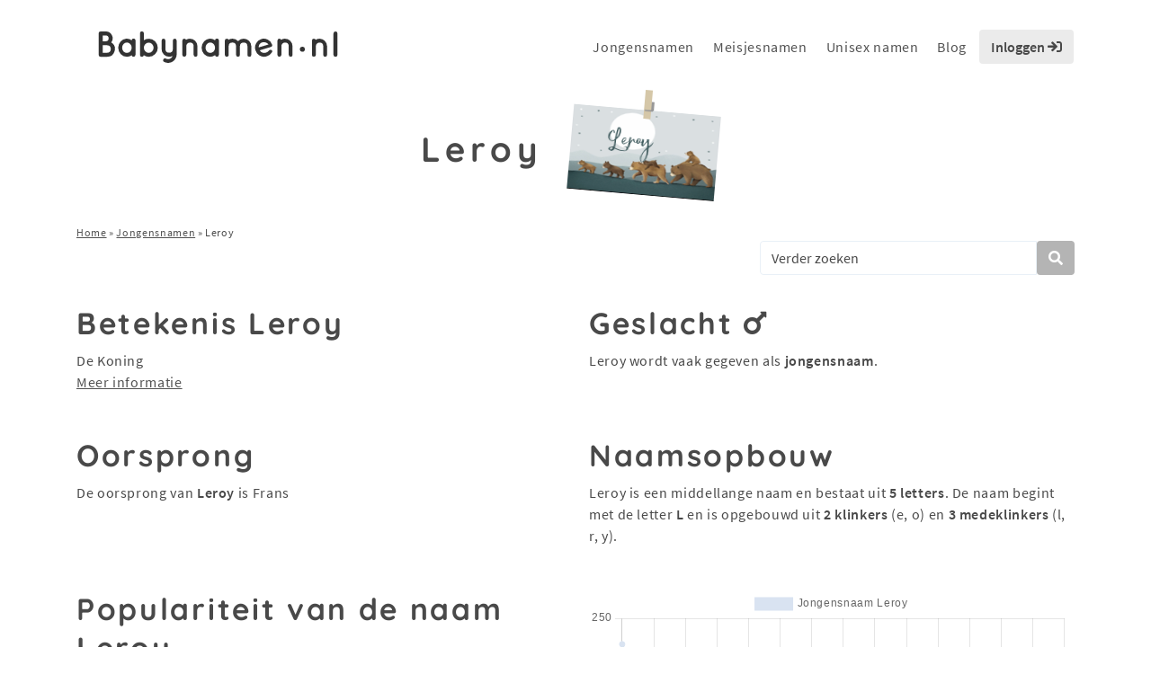

--- FILE ---
content_type: text/html; charset=UTF-8
request_url: https://www.babynamen.nl/naam/leroy/
body_size: 24760
content:
<!doctype html>
<html lang="nl-NL">

<head>
    <meta charset="utf-8">
    <meta name="viewport" content="width=device-width, initial-scale=1, shrink-to-fit=no">
    <meta http-equiv="X-UA-Compatible" content="IE=edge,chrome=1">
    <meta name="format-detection" content="telephone=no">
    <title>Leroy - Betekenis, herkomst en populariteit van Leroy - Jongensnamen 2026</title>
<style id="wpr-usedcss">img:is([sizes=auto i],[sizes^="auto," i]){contain-intrinsic-size:3000px 1500px}:root{--wp--preset--aspect-ratio--square:1;--wp--preset--aspect-ratio--4-3:4/3;--wp--preset--aspect-ratio--3-4:3/4;--wp--preset--aspect-ratio--3-2:3/2;--wp--preset--aspect-ratio--2-3:2/3;--wp--preset--aspect-ratio--16-9:16/9;--wp--preset--aspect-ratio--9-16:9/16;--wp--preset--color--black:#000000;--wp--preset--color--cyan-bluish-gray:#abb8c3;--wp--preset--color--white:#ffffff;--wp--preset--color--pale-pink:#f78da7;--wp--preset--color--vivid-red:#cf2e2e;--wp--preset--color--luminous-vivid-orange:#ff6900;--wp--preset--color--luminous-vivid-amber:#fcb900;--wp--preset--color--light-green-cyan:#7bdcb5;--wp--preset--color--vivid-green-cyan:#00d084;--wp--preset--color--pale-cyan-blue:#8ed1fc;--wp--preset--color--vivid-cyan-blue:#0693e3;--wp--preset--color--vivid-purple:#9b51e0;--wp--preset--gradient--vivid-cyan-blue-to-vivid-purple:linear-gradient(135deg,rgba(6, 147, 227, 1) 0%,rgb(155, 81, 224) 100%);--wp--preset--gradient--light-green-cyan-to-vivid-green-cyan:linear-gradient(135deg,rgb(122, 220, 180) 0%,rgb(0, 208, 130) 100%);--wp--preset--gradient--luminous-vivid-amber-to-luminous-vivid-orange:linear-gradient(135deg,rgba(252, 185, 0, 1) 0%,rgba(255, 105, 0, 1) 100%);--wp--preset--gradient--luminous-vivid-orange-to-vivid-red:linear-gradient(135deg,rgba(255, 105, 0, 1) 0%,rgb(207, 46, 46) 100%);--wp--preset--gradient--very-light-gray-to-cyan-bluish-gray:linear-gradient(135deg,rgb(238, 238, 238) 0%,rgb(169, 184, 195) 100%);--wp--preset--gradient--cool-to-warm-spectrum:linear-gradient(135deg,rgb(74, 234, 220) 0%,rgb(151, 120, 209) 20%,rgb(207, 42, 186) 40%,rgb(238, 44, 130) 60%,rgb(251, 105, 98) 80%,rgb(254, 248, 76) 100%);--wp--preset--gradient--blush-light-purple:linear-gradient(135deg,rgb(255, 206, 236) 0%,rgb(152, 150, 240) 100%);--wp--preset--gradient--blush-bordeaux:linear-gradient(135deg,rgb(254, 205, 165) 0%,rgb(254, 45, 45) 50%,rgb(107, 0, 62) 100%);--wp--preset--gradient--luminous-dusk:linear-gradient(135deg,rgb(255, 203, 112) 0%,rgb(199, 81, 192) 50%,rgb(65, 88, 208) 100%);--wp--preset--gradient--pale-ocean:linear-gradient(135deg,rgb(255, 245, 203) 0%,rgb(182, 227, 212) 50%,rgb(51, 167, 181) 100%);--wp--preset--gradient--electric-grass:linear-gradient(135deg,rgb(202, 248, 128) 0%,rgb(113, 206, 126) 100%);--wp--preset--gradient--midnight:linear-gradient(135deg,rgb(2, 3, 129) 0%,rgb(40, 116, 252) 100%);--wp--preset--font-size--small:13px;--wp--preset--font-size--medium:20px;--wp--preset--font-size--large:36px;--wp--preset--font-size--x-large:42px;--wp--preset--spacing--20:0.44rem;--wp--preset--spacing--30:0.67rem;--wp--preset--spacing--40:1rem;--wp--preset--spacing--50:1.5rem;--wp--preset--spacing--60:2.25rem;--wp--preset--spacing--70:3.38rem;--wp--preset--spacing--80:5.06rem;--wp--preset--shadow--natural:6px 6px 9px rgba(0, 0, 0, .2);--wp--preset--shadow--deep:12px 12px 50px rgba(0, 0, 0, .4);--wp--preset--shadow--sharp:6px 6px 0px rgba(0, 0, 0, .2);--wp--preset--shadow--outlined:6px 6px 0px -3px rgba(255, 255, 255, 1),6px 6px rgba(0, 0, 0, 1);--wp--preset--shadow--crisp:6px 6px 0px rgba(0, 0, 0, 1)}:where(.is-layout-flex){gap:.5em}:where(.is-layout-grid){gap:.5em}:where(.wp-block-post-template.is-layout-flex){gap:1.25em}:where(.wp-block-post-template.is-layout-grid){gap:1.25em}:where(.wp-block-columns.is-layout-flex){gap:2em}:where(.wp-block-columns.is-layout-grid){gap:2em}:root :where(.wp-block-pullquote){font-size:1.5em;line-height:1.6}:root{--blue:#007bff;--indigo:#6610f2;--purple:#6f42c1;--pink:#e83e8c;--red:#dc3545;--orange:#fd7e14;--yellow:#ffc107;--green:#28a745;--teal:#20c997;--cyan:#17a2b8;--white:#fff;--gray:#6c757d;--gray-dark:#343a40;--primary:#007bff;--secondary:#6c757d;--success:#28a745;--info:#17a2b8;--warning:#ffc107;--danger:#dc3545;--light:#f8f9fa;--dark:#343a40;--breakpoint-xs:0;--breakpoint-sm:576px;--breakpoint-md:768px;--breakpoint-lg:992px;--breakpoint-xl:1200px;--font-family-sans-serif:-apple-system,BlinkMacSystemFont,"Segoe UI",Roboto,"Helvetica Neue",Arial,"Noto Sans","Liberation Sans",sans-serif,"Apple Color Emoji","Segoe UI Emoji","Segoe UI Symbol","Noto Color Emoji";--font-family-monospace:SFMono-Regular,Menlo,Monaco,Consolas,"Liberation Mono","Courier New",monospace}*,::after,::before{box-sizing:border-box}html{font-family:sans-serif;line-height:1.15;-webkit-text-size-adjust:100%;-webkit-tap-highlight-color:transparent}footer,header,nav{display:block}body{margin:0;font-family:-apple-system,BlinkMacSystemFont,"Segoe UI",Roboto,"Helvetica Neue",Arial,"Noto Sans","Liberation Sans",sans-serif,"Apple Color Emoji","Segoe UI Emoji","Segoe UI Symbol","Noto Color Emoji";font-size:1rem;font-weight:400;line-height:1.5;color:#212529;text-align:left;background-color:#fff}h1,h2,h3{margin-top:0;margin-bottom:.5rem}p{margin-top:0;margin-bottom:1rem}ol,ul{margin-top:0;margin-bottom:1rem}ol ol,ol ul,ul ol,ul ul{margin-bottom:0}strong{font-weight:bolder}a{color:#007bff;text-decoration:none;background-color:transparent}a:hover{color:#0056b3;text-decoration:underline}a:not([href]):not([class]){color:inherit;text-decoration:none}a:not([href]):not([class]):hover{color:inherit;text-decoration:none}img{vertical-align:middle;border-style:none}svg{overflow:hidden;vertical-align:middle}table{border-collapse:collapse}caption{padding-top:.75rem;padding-bottom:.75rem;color:#6c757d;text-align:left;caption-side:bottom}th{text-align:inherit;text-align:-webkit-match-parent}label{display:inline-block;margin-bottom:.5rem}button{border-radius:0}button:focus:not(:focus-visible){outline:0}button,input,optgroup,select,textarea{margin:0;font-family:inherit;font-size:inherit;line-height:inherit}button,input{overflow:visible}button,select{text-transform:none}[role=button]{cursor:pointer}select{word-wrap:normal}[type=button],[type=reset],[type=submit],button{-webkit-appearance:button}[type=button]:not(:disabled),[type=reset]:not(:disabled),[type=submit]:not(:disabled),button:not(:disabled){cursor:pointer}[type=button]::-moz-focus-inner,[type=reset]::-moz-focus-inner,[type=submit]::-moz-focus-inner,button::-moz-focus-inner{padding:0;border-style:none}input[type=checkbox],input[type=radio]{box-sizing:border-box;padding:0}textarea{overflow:auto;resize:vertical}fieldset{min-width:0;padding:0;margin:0;border:0}legend{display:block;width:100%;max-width:100%;padding:0;margin-bottom:.5rem;font-size:1.5rem;line-height:inherit;color:inherit;white-space:normal}progress{vertical-align:baseline}[type=number]::-webkit-inner-spin-button,[type=number]::-webkit-outer-spin-button{height:auto}[type=search]{outline-offset:-2px;-webkit-appearance:none}[type=search]::-webkit-search-decoration{-webkit-appearance:none}::-webkit-file-upload-button{font:inherit;-webkit-appearance:button}template{display:none}[hidden]{display:none!important}.h2,.h4,.h5,.h6,h1,h2,h3{margin-bottom:.5rem;font-weight:500;line-height:1.2}h1{font-size:2.5rem}.h2,h2{font-size:2rem}h3{font-size:1.75rem}.h4{font-size:1.5rem}.h5{font-size:1.25rem}.h6{font-size:1rem}mark{padding:.2em;background-color:#fcf8e3}.img-fluid{max-width:100%;height:auto}.container,.container-fluid{width:100%;padding-right:15px;padding-left:15px;margin-right:auto;margin-left:auto}@media (min-width:576px){.container{max-width:540px}}@media (min-width:768px){.container{max-width:720px}}@media (min-width:992px){.container{max-width:960px}}@media (min-width:1200px){.container{max-width:1140px}}.row{display:flex;flex-wrap:wrap;margin-right:-15px;margin-left:-15px}.col,.col-12,.col-6,.col-lg-10,.col-lg-2,.col-lg-3,.col-lg-4,.col-md-10,.col-md-3,.col-md-4,.col-md-6,.col-md-9,.col-sm-6{position:relative;width:100%;padding-right:15px;padding-left:15px}.col{flex-basis:0;flex-grow:1;max-width:100%}.col-6{flex:0 0 50%;max-width:50%}.col-12{flex:0 0 100%;max-width:100%}.order-1{order:1}.order-2{order:2}@media (min-width:576px){.col-sm-6{flex:0 0 50%;max-width:50%}.order-sm-1{order:1}.order-sm-2{order:2}}@media (min-width:768px){.col-md-3{flex:0 0 25%;max-width:25%}.col-md-4{flex:0 0 33.33333333%;max-width:33.33333333%}.col-md-6{flex:0 0 50%;max-width:50%}.col-md-9{flex:0 0 75%;max-width:75%}.col-md-10{flex:0 0 83.33333333%;max-width:83.33333333%}}@media (min-width:992px){.col-lg-2{flex:0 0 16.66666667%;max-width:16.66666667%}.col-lg-3{flex:0 0 25%;max-width:25%}.col-lg-4{flex:0 0 33.33333333%;max-width:33.33333333%}.col-lg-10{flex:0 0 83.33333333%;max-width:83.33333333%}}.table{width:100%;margin-bottom:1rem;color:#212529}.table td,.table th{padding:.75rem;vertical-align:top;border-top:1px solid #dee2e6}.table thead th{vertical-align:bottom;border-bottom:2px solid #dee2e6}.table tbody+tbody{border-top:2px solid #dee2e6}.table-bordered{border:1px solid #dee2e6}.table-bordered td,.table-bordered th{border:1px solid #dee2e6}.table-bordered thead td,.table-bordered thead th{border-bottom-width:2px}.table-hover tbody tr:hover{color:#212529;background-color:rgba(0,0,0,.075)}.form-control{display:block;width:100%;height:calc(1.5em + .75rem + 2px);padding:.375rem .75rem;font-size:1rem;font-weight:400;line-height:1.5;color:#495057;background-color:#fff;background-clip:padding-box;border:1px solid #ced4da;border-radius:.25rem;transition:border-color .15s ease-in-out,box-shadow .15s ease-in-out}@media (prefers-reduced-motion:reduce){.form-control{transition:none}}.form-control::-ms-expand{background-color:transparent;border:0}.form-control:focus{color:#495057;background-color:#fff;border-color:#80bdff;outline:0;box-shadow:0 0 0 .2rem rgba(0,123,255,.25)}.form-control::placeholder{color:#6c757d;opacity:1}.form-control:disabled,.form-control[readonly]{background-color:#e9ecef;opacity:1}input[type=date].form-control,input[type=time].form-control{appearance:none}select.form-control:-moz-focusring{color:transparent;text-shadow:0 0 0 #495057}select.form-control:focus::-ms-value{color:#495057;background-color:#fff}.form-control-lg{height:calc(1.5em + 1rem + 2px);padding:.5rem 1rem;font-size:1.25rem;line-height:1.5;border-radius:.3rem}select.form-control[multiple],select.form-control[size]{height:auto}textarea.form-control{height:auto}.btn{display:inline-block;font-weight:400;color:#212529;text-align:center;vertical-align:middle;user-select:none;background-color:transparent;border:1px solid transparent;padding:.375rem .75rem;font-size:1rem;line-height:1.5;border-radius:.25rem;transition:color .15s ease-in-out,background-color .15s ease-in-out,border-color .15s ease-in-out,box-shadow .15s ease-in-out}@media (prefers-reduced-motion:reduce){.btn{transition:none}}.btn:hover{color:#212529;text-decoration:none}.btn.focus,.btn:focus{outline:0;box-shadow:0 0 0 .2rem rgba(0,123,255,.25)}.btn.disabled,.btn:disabled{opacity:.65}.btn:not(:disabled):not(.disabled){cursor:pointer}a.btn.disabled,fieldset:disabled a.btn{pointer-events:none}.btn-light{color:#212529;background-color:#f8f9fa;border-color:#f8f9fa}.btn-light:hover{color:#212529;background-color:#e2e6ea;border-color:#dae0e5}.btn-light.focus,.btn-light:focus{color:#212529;background-color:#e2e6ea;border-color:#dae0e5;box-shadow:0 0 0 .2rem rgba(216,217,219,.5)}.btn-light.disabled,.btn-light:disabled{color:#212529;background-color:#f8f9fa;border-color:#f8f9fa}.btn-light:not(:disabled):not(.disabled).active,.btn-light:not(:disabled):not(.disabled):active,.show>.btn-light.dropdown-toggle{color:#212529;background-color:#dae0e5;border-color:#d3d9df}.btn-light:not(:disabled):not(.disabled).active:focus,.btn-light:not(:disabled):not(.disabled):active:focus,.show>.btn-light.dropdown-toggle:focus{box-shadow:0 0 0 .2rem rgba(216,217,219,.5)}.fade{transition:opacity .15s linear}@media (prefers-reduced-motion:reduce){.fade{transition:none}}.fade:not(.show){opacity:0}.collapse:not(.show){display:none}.collapsing{position:relative;height:0;overflow:hidden;transition:height .35s ease}.collapsing.width{width:0;height:auto;transition:width .35s ease}.dropdown,.dropleft,.dropright,.dropup{position:relative}.dropdown-toggle{white-space:nowrap}.dropdown-toggle::after{display:inline-block;margin-left:.255em;vertical-align:.255em;content:"";border-top:.3em solid;border-right:.3em solid transparent;border-bottom:0;border-left:.3em solid transparent}.dropdown-toggle:empty::after{margin-left:0}.dropdown-menu{position:absolute;top:100%;left:0;z-index:1000;display:none;float:left;min-width:10rem;padding:.5rem 0;margin:.125rem 0 0;font-size:1rem;color:#212529;text-align:left;list-style:none;background-color:#fff;background-clip:padding-box;border:1px solid rgba(0,0,0,.15);border-radius:.25rem}.dropdown-menu-right{right:0;left:auto}.dropup .dropdown-menu{top:auto;bottom:100%;margin-top:0;margin-bottom:.125rem}.dropup .dropdown-toggle::after{display:inline-block;margin-left:.255em;vertical-align:.255em;content:"";border-top:0;border-right:.3em solid transparent;border-bottom:.3em solid;border-left:.3em solid transparent}.dropup .dropdown-toggle:empty::after{margin-left:0}.dropright .dropdown-menu{top:0;right:auto;left:100%;margin-top:0;margin-left:.125rem}.dropright .dropdown-toggle::after{display:inline-block;margin-left:.255em;vertical-align:.255em;content:"";border-top:.3em solid transparent;border-right:0;border-bottom:.3em solid transparent;border-left:.3em solid}.dropright .dropdown-toggle:empty::after{margin-left:0}.dropright .dropdown-toggle::after{vertical-align:0}.dropleft .dropdown-menu{top:0;right:100%;left:auto;margin-top:0;margin-right:.125rem}.dropleft .dropdown-toggle::after{display:inline-block;margin-left:.255em;vertical-align:.255em;content:""}.dropleft .dropdown-toggle::after{display:none}.dropleft .dropdown-toggle::before{display:inline-block;margin-right:.255em;vertical-align:.255em;content:"";border-top:.3em solid transparent;border-right:.3em solid;border-bottom:.3em solid transparent}.dropleft .dropdown-toggle:empty::after{margin-left:0}.dropleft .dropdown-toggle::before{vertical-align:0}.dropdown-menu[x-placement^=bottom],.dropdown-menu[x-placement^=left],.dropdown-menu[x-placement^=right],.dropdown-menu[x-placement^=top]{right:auto;bottom:auto}.dropdown-divider{height:0;margin:.5rem 0;overflow:hidden;border-top:1px solid #e9ecef}.dropdown-item{display:block;width:100%;padding:.25rem 1.5rem;clear:both;font-weight:400;color:#212529;text-align:inherit;white-space:nowrap;background-color:transparent;border:0}.dropdown-item:focus,.dropdown-item:hover{color:#16181b;text-decoration:none;background-color:#e9ecef}.dropdown-item.active,.dropdown-item:active{color:#fff;text-decoration:none;background-color:#007bff}.dropdown-item.disabled,.dropdown-item:disabled{color:#adb5bd;pointer-events:none;background-color:transparent}.dropdown-menu.show{display:block}.btn-group{position:relative;display:inline-flex;vertical-align:middle}.btn-group>.btn{position:relative;flex:1 1 auto}.btn-group>.btn:hover{z-index:1}.btn-group>.btn.active,.btn-group>.btn:active,.btn-group>.btn:focus{z-index:1}.btn-group>.btn-group:not(:first-child),.btn-group>.btn:not(:first-child){margin-left:-1px}.btn-group>.btn-group:not(:last-child)>.btn,.btn-group>.btn:not(:last-child):not(.dropdown-toggle){border-top-right-radius:0;border-bottom-right-radius:0}.btn-group>.btn-group:not(:first-child)>.btn,.btn-group>.btn:not(:first-child){border-top-left-radius:0;border-bottom-left-radius:0}.input-group{position:relative;display:flex;flex-wrap:wrap;align-items:stretch;width:100%}.input-group>.form-control{position:relative;flex:1 1 auto;width:1%;min-width:0;margin-bottom:0}.input-group>.form-control+.form-control{margin-left:-1px}.input-group>.form-control:focus{z-index:3}.input-group>.form-control:not(:first-child){border-top-left-radius:0;border-bottom-left-radius:0}.input-group:not(.has-validation)>.form-control:not(:last-child){border-top-right-radius:0;border-bottom-right-radius:0}.input-group-append{display:flex}.input-group-append .btn{position:relative;z-index:2}.input-group-append .btn:focus{z-index:3}.input-group-append .btn+.btn{margin-left:-1px}.input-group-append{margin-left:-1px}.input-group:not(.has-validation)>.input-group-append:not(:last-child)>.btn,.input-group>.input-group-append:last-child>.btn:not(:last-child):not(.dropdown-toggle){border-top-right-radius:0;border-bottom-right-radius:0}.input-group>.input-group-append>.btn{border-top-left-radius:0;border-bottom-left-radius:0}.nav-link{display:block;padding:.5rem 1rem}.nav-link:focus,.nav-link:hover{text-decoration:none}.nav-link.disabled{color:#6c757d;pointer-events:none;cursor:default}.navbar{position:relative;display:flex;flex-wrap:wrap;align-items:center;justify-content:space-between;padding:.5rem 1rem}.navbar .container,.navbar .container-fluid{display:flex;flex-wrap:wrap;align-items:center;justify-content:space-between}.navbar-brand{display:inline-block;padding-top:.3125rem;padding-bottom:.3125rem;margin-right:1rem;font-size:1.25rem;line-height:inherit;white-space:nowrap}.navbar-brand:focus,.navbar-brand:hover{text-decoration:none}.navbar-nav{display:flex;flex-direction:column;padding-left:0;margin-bottom:0;list-style:none}.navbar-nav .nav-link{padding-right:0;padding-left:0}.navbar-nav .dropdown-menu{position:static;float:none}.navbar-collapse{flex-basis:100%;flex-grow:1;align-items:center}.navbar-toggler{padding:.25rem .75rem;font-size:1.25rem;line-height:1;background-color:transparent;border:1px solid transparent;border-radius:.25rem}.navbar-toggler:focus,.navbar-toggler:hover{text-decoration:none}@media (max-width:1199.98px){.navbar-expand-xl>.container,.navbar-expand-xl>.container-fluid{padding-right:0;padding-left:0}}@media (min-width:1200px){.navbar-expand-xl{flex-flow:row nowrap;justify-content:flex-start}.navbar-expand-xl .navbar-nav{flex-direction:row}.navbar-expand-xl .navbar-nav .dropdown-menu{position:absolute}.navbar-expand-xl .navbar-nav .nav-link{padding-right:.5rem;padding-left:.5rem}.navbar-expand-xl>.container,.navbar-expand-xl>.container-fluid{flex-wrap:nowrap}.navbar-expand-xl .navbar-collapse{display:flex!important;flex-basis:auto}.navbar-expand-xl .navbar-toggler{display:none}}.card{position:relative;display:flex;flex-direction:column;min-width:0;word-wrap:break-word;background-color:#fff;background-clip:border-box;border:1px solid rgba(0,0,0,.125);border-radius:.25rem}.card>.list-group{border-top:inherit;border-bottom:inherit}.card>.list-group:first-child{border-top-width:0;border-top-left-radius:calc(.25rem - 1px);border-top-right-radius:calc(.25rem - 1px)}.card>.list-group:last-child{border-bottom-width:0;border-bottom-right-radius:calc(.25rem - 1px);border-bottom-left-radius:calc(.25rem - 1px)}.breadcrumb{display:flex;flex-wrap:wrap;padding:.75rem 1rem;margin-bottom:1rem;list-style:none;background-color:#e9ecef;border-radius:.25rem}.pagination{display:flex;padding-left:0;list-style:none;border-radius:.25rem}.page-link{position:relative;display:block;padding:.5rem .75rem;margin-left:-1px;line-height:1.25;color:#007bff;background-color:#fff;border:1px solid #dee2e6}.page-link:hover{z-index:2;color:#0056b3;text-decoration:none;background-color:#e9ecef;border-color:#dee2e6}.page-link:focus{z-index:3;outline:0;box-shadow:0 0 0 .2rem rgba(0,123,255,.25)}.page-item:first-child .page-link{margin-left:0;border-top-left-radius:.25rem;border-bottom-left-radius:.25rem}.page-item:last-child .page-link{border-top-right-radius:.25rem;border-bottom-right-radius:.25rem}.page-item.active .page-link{z-index:3;color:#fff;background-color:#007bff;border-color:#007bff}.page-item.disabled .page-link{color:#6c757d;pointer-events:none;cursor:auto;background-color:#fff;border-color:#dee2e6}.alert{position:relative;padding:.75rem 1.25rem;margin-bottom:1rem;border:1px solid transparent;border-radius:.25rem}.progress{display:flex;height:1rem;overflow:hidden;line-height:0;font-size:.75rem;background-color:#e9ecef;border-radius:.25rem}.list-group{display:flex;flex-direction:column;padding-left:0;margin-bottom:0;border-radius:.25rem}.list-group-item{position:relative;display:block;padding:.75rem 1.25rem;background-color:#fff;border:1px solid rgba(0,0,0,.125)}.list-group-item:first-child{border-top-left-radius:inherit;border-top-right-radius:inherit}.list-group-item:last-child{border-bottom-right-radius:inherit;border-bottom-left-radius:inherit}.list-group-item.disabled,.list-group-item:disabled{color:#6c757d;pointer-events:none;background-color:#fff}.list-group-item.active{z-index:2;color:#fff;background-color:#007bff;border-color:#007bff}.list-group-item+.list-group-item{border-top-width:0}.list-group-item+.list-group-item.active{margin-top:-1px;border-top-width:1px}.close{float:right;font-size:1.5rem;font-weight:700;line-height:1;color:#000;text-shadow:0 1px 0 #fff;opacity:.5}.close:hover{color:#000;text-decoration:none}.close:not(:disabled):not(.disabled):focus,.close:not(:disabled):not(.disabled):hover{opacity:.75}button.close{padding:0;background-color:transparent;border:0}a.close.disabled{pointer-events:none}.toast{flex-basis:350px;max-width:350px;font-size:.875rem;background-color:rgba(255,255,255,.85);background-clip:padding-box;border:1px solid rgba(0,0,0,.1);box-shadow:0 .25rem .75rem rgba(0,0,0,.1);opacity:0;border-radius:.25rem}.toast:not(:last-child){margin-bottom:.75rem}.toast.showing{opacity:1}.toast.show{display:block;opacity:1}.toast.hide{display:none}.modal-open{overflow:hidden}.modal-open .modal{overflow-x:hidden;overflow-y:auto}.modal{position:fixed;top:0;left:0;z-index:1050;display:none;width:100%;height:100%;overflow:hidden;outline:0}.modal-dialog{position:relative;width:auto;margin:.5rem;pointer-events:none}.modal.fade .modal-dialog{transition:transform .3s ease-out;transform:translate(0,-50px)}@media (prefers-reduced-motion:reduce){.collapsing{transition:none}.collapsing.width{transition:none}.modal.fade .modal-dialog{transition:none}}.modal.show .modal-dialog{transform:none}.modal.modal-static .modal-dialog{transform:scale(1.02)}.modal-dialog-scrollable{display:flex;max-height:calc(100% - 1rem)}.modal-dialog-scrollable .modal-body{overflow-y:auto}.modal-backdrop{position:fixed;top:0;left:0;z-index:1040;width:100vw;height:100vh;background-color:#000}.modal-backdrop.fade{opacity:0}.modal-backdrop.show{opacity:.5}.modal-body{position:relative;flex:1 1 auto;padding:1rem}.modal-scrollbar-measure{position:absolute;top:-9999px;width:50px;height:50px;overflow:scroll}@media (min-width:576px){.modal-dialog{max-width:500px;margin:1.75rem auto}.modal-dialog-scrollable{max-height:calc(100% - 3.5rem)}}.tooltip{position:absolute;z-index:1070;display:block;margin:0;font-family:-apple-system,BlinkMacSystemFont,"Segoe UI",Roboto,"Helvetica Neue",Arial,"Noto Sans","Liberation Sans",sans-serif,"Apple Color Emoji","Segoe UI Emoji","Segoe UI Symbol","Noto Color Emoji";font-style:normal;font-weight:400;line-height:1.5;text-align:left;text-align:start;text-decoration:none;text-shadow:none;text-transform:none;letter-spacing:normal;word-break:normal;white-space:normal;word-spacing:normal;line-break:auto;font-size:.875rem;word-wrap:break-word;opacity:0}.tooltip.show{opacity:.9}.tooltip .arrow{position:absolute;display:block;width:.8rem;height:.4rem}.tooltip .arrow::before{position:absolute;content:"";border-color:transparent;border-style:solid}.tooltip-inner{max-width:200px;padding:.25rem .5rem;color:#fff;text-align:center;background-color:#000;border-radius:.25rem}.popover{position:absolute;top:0;left:0;z-index:1060;display:block;max-width:276px;font-family:-apple-system,BlinkMacSystemFont,"Segoe UI",Roboto,"Helvetica Neue",Arial,"Noto Sans","Liberation Sans",sans-serif,"Apple Color Emoji","Segoe UI Emoji","Segoe UI Symbol","Noto Color Emoji";font-style:normal;font-weight:400;line-height:1.5;text-align:left;text-align:start;text-decoration:none;text-shadow:none;text-transform:none;letter-spacing:normal;word-break:normal;white-space:normal;word-spacing:normal;line-break:auto;font-size:.875rem;word-wrap:break-word;background-color:#fff;background-clip:padding-box;border:1px solid rgba(0,0,0,.2);border-radius:.3rem}.popover .arrow{position:absolute;display:block;width:1rem;height:.5rem;margin:0 .3rem}.popover .arrow::after,.popover .arrow::before{position:absolute;display:block;content:"";border-color:transparent;border-style:solid}.popover-header{padding:.5rem .75rem;margin-bottom:0;font-size:1rem;background-color:#f7f7f7;border-bottom:1px solid #ebebeb;border-top-left-radius:calc(.3rem - 1px);border-top-right-radius:calc(.3rem - 1px)}.popover-header:empty{display:none}.popover-body{padding:.5rem .75rem;color:#212529}.carousel{position:relative}.carousel.pointer-event{touch-action:pan-y}.carousel-item{position:relative;display:none;float:left;width:100%;margin-right:-100%;backface-visibility:hidden;transition:transform .6s ease-in-out}.carousel-item-next,.carousel-item-prev,.carousel-item.active{display:block}.active.carousel-item-right,.carousel-item-next:not(.carousel-item-left){transform:translateX(100%)}.active.carousel-item-left,.carousel-item-prev:not(.carousel-item-right){transform:translateX(-100%)}.carousel-indicators{position:absolute;right:0;bottom:0;left:0;z-index:15;display:flex;justify-content:center;padding-left:0;margin-right:15%;margin-left:15%;list-style:none}.carousel-indicators li{box-sizing:content-box;flex:0 1 auto;width:30px;height:3px;margin-right:3px;margin-left:3px;text-indent:-999px;cursor:pointer;background-color:#fff;background-clip:padding-box;border-top:10px solid transparent;border-bottom:10px solid transparent;opacity:.5;transition:opacity .6s ease}@media (prefers-reduced-motion:reduce){.carousel-item{transition:none}.carousel-indicators li{transition:none}}.carousel-indicators .active{opacity:1}.border{border:1px solid #dee2e6!important}.rounded{border-radius:.25rem!important}.clearfix::after{display:block;clear:both;content:""}.d-none{display:none!important}.d-block{display:block!important}@media (min-width:576px){.d-sm-none{display:none!important}}@media (min-width:1200px){.d-xl-none{display:none!important}.d-xl-block{display:block!important}}.justify-content-end{justify-content:flex-end!important}.justify-content-center{justify-content:center!important}.justify-content-between{justify-content:space-between!important}.justify-content-around{justify-content:space-around!important}.align-items-end{align-items:flex-end!important}.align-items-center{align-items:center!important}.position-static{position:static!important}@supports (position:sticky){.sticky-top{position:sticky;top:0;z-index:1020}}.w-100{width:100%!important}.mb-0{margin-bottom:0!important}.m-2{margin:.5rem!important}.mr-2{margin-right:.5rem!important}.mb-2{margin-bottom:.5rem!important}.mt-3{margin-top:1rem!important}.mb-3{margin-bottom:1rem!important}.mb-4{margin-bottom:1.5rem!important}.m-5{margin:3rem!important}.mt-5{margin-top:3rem!important}.p-0{padding:0!important}.pl-0{padding-left:0!important}.py-1{padding-top:.25rem!important}.pr-1{padding-right:.25rem!important}.py-1{padding-bottom:.25rem!important}.pl-1{padding-left:.25rem!important}.p-2{padding:.5rem!important}.pt-2,.py-2{padding-top:.5rem!important}.px-2{padding-right:.5rem!important}.pb-2,.py-2{padding-bottom:.5rem!important}.px-2{padding-left:.5rem!important}.p-3{padding:1rem!important}.pt-3{padding-top:1rem!important}.px-3{padding-right:1rem!important}.pb-3{padding-bottom:1rem!important}.px-3{padding-left:1rem!important}.p-4{padding:1.5rem!important}.pt-4{padding-top:1.5rem!important}.pb-4{padding-bottom:1.5rem!important}.p-5{padding:3rem!important}.mx-auto{margin-right:auto!important}.ml-auto,.mx-auto{margin-left:auto!important}.text-left{text-align:left!important}.text-center{text-align:center!important}@media (min-width:768px){.justify-content-md-center{justify-content:center!important}.text-md-left{text-align:left!important}.text-md-right{text-align:right!important}}@media (min-width:992px){.p-lg-0{padding:0!important}.text-lg-left{text-align:left!important}}.text-white{color:#fff!important}.visible{visibility:visible!important}@media print{*,::after,::before{text-shadow:none!important;box-shadow:none!important}a:not(.btn){text-decoration:underline}img,tr{page-break-inside:avoid}h2,h3,p{orphans:3;widows:3}h2,h3{page-break-after:avoid}@page{size:a3}body{min-width:992px!important}.container{min-width:992px!important}.navbar{display:none}.table{border-collapse:collapse!important}.table td,.table th{background-color:#fff!important}.table-bordered td,.table-bordered th{border:1px solid #dee2e6!important}}.fa{font-family:var(--fa-style-family,"Font Awesome 6 Pro");font-weight:var(--fa-style,900)}.fa,.fa-ul>li:before,.far,.fas{-moz-osx-font-smoothing:grayscale;-webkit-font-smoothing:antialiased;display:var(--fa-display,inline-block);font-style:normal;font-variant:normal;line-height:1;text-rendering:auto}.fa-ul>li:before,.far,.fas{font-family:"Font Awesome 6 Pro"}.fa-ul>li:before{-webkit-font-smoothing:antialiased;-moz-osx-font-smoothing:grayscale;display:inline-block;font-style:normal;font-variant:normal;font-weight:400;line-height:1}.fa-lg{font-size:1.25em;line-height:.05em;vertical-align:-.075em}.fa-ul{list-style-type:none;margin-left:var(--fa-li-margin,2.5em);padding-left:0}.fa-ul>li{position:relative}.fa-li{left:calc(var(--fa-li-width,2em) * -1);position:absolute;text-align:center;width:var(--fa-li-width,2em);line-height:inherit}.fa-toggle-off::before{content:"\f204"}.fa-caret-square-down::before{content:"\f150"}.fa-sign-in::before{content:"\f090"}.fa-sign-in-alt::before{content:"\f2f6"}.fa-toggle-on::before{content:"\f205"}.fa-caret-square-up::before{content:"\f151"}.fa-sync::before{content:"\f021"}.fa-arrows-alt::before{content:"\f0b2"}.fa-heart::before{content:"\f004"}.fa-trash::before{content:"\f1f8"}.fa-comment::before{content:"\f075"}.fa-minus::before{content:"\f068"}.fa-mars::before{content:"\f222"}.fa-search::before{content:"\f002"}.fa-plus::before{content:"\+"}.fa-th-list::before{content:"\f00b"}:root{--fa-style-family-classic:"Font Awesome 6 Pro";--fa-font-solid:normal 900 1em/1 "Font Awesome 6 Pro"}@font-face{font-family:"Font Awesome 6 Pro";font-style:normal;font-weight:900;font-display:swap;src:url("https://www.babynamen.nl/wp-content/themes/babynamen/assets/fonts/fontawesome/fa-solid-900.woff2") format("woff2"),url("https://www.babynamen.nl/wp-content/themes/babynamen/assets/fonts/fontawesome/fa-solid-900.ttf") format("truetype")}.fa-ul>li:before,.fas{font-weight:900}:root{--fa-style-family-brands:"Font Awesome 6 Brands";--fa-font-brands:normal 400 1em/1 "Font Awesome 6 Brands"}.fa-ul>li:before{content:"\f061"}.names_filter-results .nu{color:#333}.names_filter-results img{margin:0 auto;display:block}#ajax-loader{display:none}.bootstrap-table .pagination .active .page-link{background-color:#ebebeb;border:1px solid #333}.bootstrap-table .pagination .page-link{color:#333;border:1px solid #333;text-decoration:none}.bootstrap-table .fixed-table-body .fixed-table-loading{opacity:0;visibility:hidden}.header-name-card{padding-top:10px;max-height:160px;transform:rotate(5deg)}a.link-more-info{padding-top:10px}ul.top-namen{list-style-type:none;margin:0;padding:0;overflow:hidden}ul.top-namen li a{text-decoration:none}ul.top-namen li .btn{margin-right:10px;height:30px;width:30px;line-height:30px;padding:0}.back--lightgrey-x{background:rgba(176,176,176,.15)}.border--lightgrey-x{border:1px dashed rgba(176,176,176,.5)}@font-face{font-display:swap;font-family:PharmaBrailleUnicode-Grid;src:url("https://www.babynamen.nl/wp-content/themes/babynamen/assets/fonts/PharmaBrailleUnicode-Grid.otf") format("opentype")}@font-face{font-display:swap;font-family:Quicksand;font-style:normal;font-weight:700;src:url("https://www.babynamen.nl/wp-content/themes/babynamen/assets/fonts/quicksand-v22-latin-700.eot");src:local(""),url("https://www.babynamen.nl/wp-content/themes/babynamen/assets/fonts/quicksand-v22-latin-700.eot?#iefix") format("embedded-opentype"),url("https://www.babynamen.nl/wp-content/themes/babynamen/assets/fonts/quicksand-v22-latin-700.woff2") format("woff2"),url("https://www.babynamen.nl/wp-content/themes/babynamen/assets/fonts/quicksand-v22-latin-700.woff") format("woff"),url("https://www.babynamen.nl/wp-content/themes/babynamen/assets/fonts/quicksand-v22-latin-700.ttf") format("truetype"),url("https://www.babynamen.nl/wp-content/themes/babynamen/assets/fonts/quicksand-v22-latin-700.svg#Quicksand") format("svg")}@font-face{font-display:swap;font-family:"Source Sans Pro";font-style:normal;font-weight:400;src:url("https://www.babynamen.nl/wp-content/themes/babynamen/assets/fonts/source-sans-pro-v14-latin-regular.eot");src:local(""),url("https://www.babynamen.nl/wp-content/themes/babynamen/assets/fonts/source-sans-pro-v14-latin-regular.eot?#iefix") format("embedded-opentype"),url("https://www.babynamen.nl/wp-content/themes/babynamen/assets/fonts/source-sans-pro-v14-latin-regular.woff2") format("woff2"),url("https://www.babynamen.nl/wp-content/themes/babynamen/assets/fonts/source-sans-pro-v14-latin-regular.woff") format("woff"),url("https://www.babynamen.nl/wp-content/themes/babynamen/assets/fonts/source-sans-pro-v14-latin-regular.ttf") format("truetype"),url("https://www.babynamen.nl/wp-content/themes/babynamen/assets/fonts/source-sans-pro-v14-latin-regular.svg#SourceSansPro") format("svg")}@font-face{font-display:swap;font-family:"Source Sans Pro";font-style:normal;font-weight:600;src:url("https://www.babynamen.nl/wp-content/themes/babynamen/assets/fonts/source-sans-pro-v14-latin-600.eot");src:local(""),url("https://www.babynamen.nl/wp-content/themes/babynamen/assets/fonts/source-sans-pro-v14-latin-600.eot?#iefix") format("embedded-opentype"),url("https://www.babynamen.nl/wp-content/themes/babynamen/assets/fonts/source-sans-pro-v14-latin-600.woff2") format("woff2"),url("https://www.babynamen.nl/wp-content/themes/babynamen/assets/fonts/source-sans-pro-v14-latin-600.woff") format("woff"),url("https://www.babynamen.nl/wp-content/themes/babynamen/assets/fonts/source-sans-pro-v14-latin-600.ttf") format("truetype"),url("https://www.babynamen.nl/wp-content/themes/babynamen/assets/fonts/source-sans-pro-v14-latin-600.svg#SourceSansPro") format("svg")}html{position:relative;min-height:100%}body{margin-bottom:440px;font-family:"Source Sans Pro",Arial,Helvetica,sans-serif;font-size:16px;font-weight:400;color:#494949;letter-spacing:.04em}a{color:#525252;text-decoration:underline}a:hover{color:#a5b9ce}a img{border:none}.nu{text-decoration:none!important}a.nu:focus h1,a.nu:focus h2,a.nu:focus h3,a.nu:hover h1,a.nu:hover h2,a.nu:hover h3{color:#1a1a1a}.bold{font-family:"Source Sans Pro",Arial,Helvetica,sans-serif;font-weight:600}.custom-font{font-family:Quicksand,Arial,Helvetica,sans-serif!important;font-weight:700}.change-font-default{font-family:"Source Sans Pro",Arial,Helvetica,sans-serif}.morse-font{font-family:Helvetica,sans-serif!important;font-weight:600;font-size:xx-large;min-width:145px}.braille-font{font-family:PharmaBrailleUnicode-Grid,sans-serif!important;font-weight:600;font-size:5.8rem;min-width:85px}.h2,.h4,.h5,.h6,h1,h2,h3{line-height:1.3em;color:#494949}h1{font-family:Quicksand,Arial,Helvetica,sans-serif;font-size:2.4rem;letter-spacing:.15em;font-weight:700}.h2,h2{font-family:Quicksand,Arial,Helvetica,sans-serif;font-size:2.1rem;letter-spacing:.08em;font-weight:700}h3{font-size:1.5rem;letter-spacing:.08em}h3{font-family:Quicksand,Arial,Helvetica,sans-serif;font-weight:700}.btn,.form-control:focus,button,input,input:active,input:focus,textarea{outline:0;box-shadow:none;border:1px solid transparent}.form-control::-moz-placeholder{color:#494949}.form-control:-ms-input-placeholder{color:#494949}.form-control::-webkit-input-placeholder{color:#494949}.icon::before{display:inline-block;font-style:normal;font-variant:normal;text-rendering:auto;-webkit-font-smoothing:antialiased}.fa-search:before{content:"\f002"}.bn-list i:before{content:"\f061"}.fa-mars:before{content:"\f222"}#breadcrumbs{font-size:12px}.ptb-3{padding-top:1rem!important;padding-bottom:1rem!important}.btn{border-radius:4px;cursor:pointer;position:relative;transition:all .3s;letter-spacing:0;font-weight:600;color:#494949}.btn:hover{box-shadow:0 5px 10px rgba(179,179,179,.25),0 5px 5px rgba(179,179,179,.22);color:#494949}.btn--wide{padding:.6rem 2.2rem}.btn--lightgrey{background:#ebebeb}.btn--grey{background:#b4b4b4}.back--lightgrey{background:#ccc}.btn--white{background:#fff}.back--yellow-x,.navbar-collapse.collapsing,.navbar-collapse.show{background:#fdf3e7}.btn--blue{background:#e9f0f7;border-color:#e9f0f7}.brdr--blue{border:1px solid #e9f0f7}.back--blue{background:var(--wpr-bg-85ea8d54-bfd7-4816-8191-8df333630e34) #e9f0f7}.back--blue-x{background:#e9f0f7}.brdr--blue-dashed{border:2px dashed #e9f0f7}.kaarte2go ul.bn-list li:before{font-size:0;content:"";height:16px;width:16px;background-image:var(--wpr-bg-7cd7695b-dcef-4155-b23b-5551766dc63f);background-size:16px 16px;background-repeat:no-repeat;background-position:50% 50%}.back--pink-x{background:#faeaea}.brdr--white{border:1px solid #fff}.do-relative{position:relative;z-index:10}.header{padding:0;max-width:1140px;width:100%;margin:0 auto;height:90px}.header .navbar{padding:1rem}.header .navbar a{text-decoration:none}.header .navbar-brand img{height:35px}.header .navbar-toggler{font-size:16px;color:#494949;outline:0}.header .searchmob{display:none}.navbar-collapse{z-index:3000;margin:0 -15px}.navbar-collapse ul li{margin-left:5px}.navbar-collapse.collapsing,.navbar-collapse.show{box-shadow:0 5px 5px 0 rgba(179,179,179,.7);margin-top:10px}#search-form-results{box-shadow:0 10px 20px 0 rgba(0,0,0,.31);border-radius:5px}.search .form-control:focus{background:#fdf3e7}.widget-charbar{padding:25px 0}.widget-charbar ul,.widget-top10 ul{list-style-type:none;margin:0;padding:0;overflow:hidden}.widget-charbar ul li{display:inline-block;margin:0 1px 10px}.widget-top10 ul li{margin:0 1px 10px}.widget-top10 ul li .btn{margin-right:10px;height:30px;width:30px;line-height:30px;padding:0}.widget-top10.back--blue-x,.widget-top10.back--pink-x{border-radius:4px;margin:auto -5px}.widget-charbar ul li a{width:30px;height:30px;line-height:30px;font-size:18px;padding:0}.single-naam .widget-charbar{padding:0}.naam-head{height:120px;display:table}.naam-head h1{display:table-cell;vertical-align:middle}.footer__container,footer{position:absolute;bottom:0;width:100%;min-height:100px}.footer__wrap{font-size:18px;line-height:1.8em}.footer__wrap,.footer__wrap a{color:#fff;text-decoration:none}.footer__wrap a:hover{text-decoration:underline}.footer__copyright{height:80px;vertical-align:middle;font-size:14px}.bn-icon{width:64px}.social-icon{width:48px}#search-form-results .naam{margin-bottom:.5rem;display:flex;align-items:center}.gender-icon{background-size:contain;display:inline-block;background-repeat:no-repeat;background-position:left;margin-right:10px;height:20px;width:20px}.gender-icon.mars{background-image:var(--wpr-bg-508be1b9-b064-468d-885a-13f17aba926b);background-size:16px 16px}.gender-icon.venus{background-image:var(--wpr-bg-a7013416-4a77-40ba-99f3-03dd1d65f66b)}.gender-icon.venus-mars{background-image:var(--wpr-bg-bc83e585-2c97-4171-9686-99062a8ac2af);background-size:20px 20px}.naam>a{text-decoration:none}@media (min-width:768px){.navbar-collapse.show{background:#fff;box-shadow:none}}@media (max-width:767px){body{margin-bottom:550px}body h2{font-size:1.1rem}body h3{font-size:1.1rem!important}.brdcrmb{display:none}h1{font-size:2rem}.header{height:70px}.header .searchmob{display:flex;max-width:450px;margin:0 auto;padding:0 15px}}@media (max-width:375px){.navbar-brand img{max-width:200px;height:43px}.form-control{font-size:16px}}.unclickable{pointer-events:none}.kaartje2goHeight{max-height:180px}.disableThisButton{pointer-events:none}.disableThisButton p i{color:red}@media (max-width:768px){.navbar-brand img{max-height:21px}}@media (max-width:1200px){.navbar .navbar-nav{justify-content:flex-end;margin-left:auto}}</style>
    <meta name='robots' content='index, follow, max-image-preview:large, max-snippet:-1, max-video-preview:-1' />

<!-- Google Tag Manager for WordPress by gtm4wp.com -->
<script data-cfasync="false" data-pagespeed-no-defer>
	var gtm4wp_datalayer_name = "dataLayer";
	var dataLayer = dataLayer || [];
</script>
<!-- End Google Tag Manager for WordPress by gtm4wp.com -->
	<!-- This site is optimized with the Yoast SEO plugin v26.7 - https://yoast.com/wordpress/plugins/seo/ -->
	<meta name="description" content="Leroy is een Franse jongensnaam. Betekenis, oorsprong, en populariteit van de naam Leroy." />
	<link rel="canonical" href="https://www.babynamen.nl/naam/leroy/" />
	<meta property="og:locale" content="nl_NL" />
	<meta property="og:type" content="article" />
	<meta property="og:title" content="Leroy ❤ Betekenis, en alles over Leroy | Babynamen.nl" />
	<meta property="og:description" content="Leroy is een Franse jongensnaam. Herkomst, betekenis, populariteit, en alle leuke weetjes van naam Leroy vind je op babynamen.nl" />
	<meta property="og:url" content="https://www.babynamen.nl/naam/leroy/" />
	<meta property="og:site_name" content="Babynamen.nl" />
	<meta property="article:modified_time" content="2022-02-17T09:00:46+00:00" />
	<meta name="twitter:card" content="summary_large_image" />
	<script type="application/ld+json" class="yoast-schema-graph">{"@context":"https://schema.org","@graph":[{"@type":"WebPage","@id":"https://www.babynamen.nl/naam/leroy/","url":"https://www.babynamen.nl/naam/leroy/","name":"Betekenis en herkomst van Leroy &#8211; Babynamen.nl","isPartOf":{"@id":"https://www.babynamen.nl/#website"},"datePublished":"2020-05-27T09:53:58+00:00","dateModified":"2022-02-17T09:00:46+00:00","description":"Leroy is een Frans e . Betekenis, oorsprong en populariteit van de naam Leroy.","breadcrumb":{"@id":"https://www.babynamen.nl/naam/leroy/#breadcrumb"},"inLanguage":"nl-NL","potentialAction":[{"@type":"ReadAction","target":["https://www.babynamen.nl/naam/leroy/"]}]},{"@type":"BreadcrumbList","@id":"https://www.babynamen.nl/naam/leroy/#breadcrumb","itemListElement":[{"@type":"ListItem","position":1,"name":"Home","item":"https://www.babynamen.nl/"},{"@type":"ListItem","position":2,"name":"Jongensnamen","item":"https://www.babynamen.nl/namen/jongen/"},{"@type":"ListItem","position":3,"name":"Leroy"}]},{"@type":"WebSite","@id":"https://www.babynamen.nl/#website","url":"https://www.babynamen.nl/","name":"Babynamen.nl","description":"De lijst met populaire, originele en hippe babynamen","potentialAction":[{"@type":"SearchAction","target":{"@type":"EntryPoint","urlTemplate":"https://www.babynamen.nl/?s={search_term_string}"},"query-input":{"@type":"PropertyValueSpecification","valueRequired":true,"valueName":"search_term_string"}}],"inLanguage":"nl-NL"}]}</script>
	<!-- / Yoast SEO plugin. -->



<style id='wp-img-auto-sizes-contain-inline-css' type='text/css'></style>
<style id='classic-theme-styles-inline-css' type='text/css'></style>

<script type="text/javascript" src="https://www.babynamen.nl/wp-includes/js/jquery/jquery.min.js?ver=3.7.1" id="jquery-core-js" data-rocket-defer defer></script>
<script type="text/javascript" src="https://www.babynamen.nl/wp-includes/js/jquery/jquery-migrate.min.js?ver=3.4.1" id="jquery-migrate-js" data-rocket-defer defer></script>
<meta name="p:domain_verify" content="061677825098a18a3e0dd765f2a0bb70"/>
  <script data-minify="1" src="https://www.babynamen.nl/wp-content/cache/min/1/sdks/web/v16/OneSignalSDK.page.js?ver=1767603660" defer></script>
  <script>
          window.OneSignalDeferred = window.OneSignalDeferred || [];
          OneSignalDeferred.push(async function(OneSignal) {
            await OneSignal.init({
              appId: "f979dd9e-f78a-45fa-ae7c-bd80c531f7d2",
              serviceWorkerOverrideForTypical: true,
              path: "https://www.babynamen.nl/wp-content/plugins/onesignal-free-web-push-notifications/sdk_files/",
              serviceWorkerParam: { scope: "/wp-content/plugins/onesignal-free-web-push-notifications/sdk_files/push/onesignal/" },
              serviceWorkerPath: "OneSignalSDKWorker.js",
            });
          });

          // Unregister the legacy OneSignal service worker to prevent scope conflicts
          if (navigator.serviceWorker) {
            navigator.serviceWorker.getRegistrations().then((registrations) => {
              // Iterate through all registered service workers
              registrations.forEach((registration) => {
                // Check the script URL to identify the specific service worker
                if (registration.active && registration.active.scriptURL.includes('OneSignalSDKWorker.js.php')) {
                  // Unregister the service worker
                  registration.unregister().then((success) => {
                    if (success) {
                      console.log('OneSignalSW: Successfully unregistered:', registration.active.scriptURL);
                    } else {
                      console.log('OneSignalSW: Failed to unregister:', registration.active.scriptURL);
                    }
                  });
                }
              });
            }).catch((error) => {
              console.error('Error fetching service worker registrations:', error);
            });
        }
        </script>

<!-- Google Tag Manager for WordPress by gtm4wp.com -->
<!-- GTM Container placement set to automatic -->
<script data-cfasync="false" data-pagespeed-no-defer>
	var dataLayer_content = {"pagePostType":"naam","pagePostType2":"single-naam"};
	dataLayer.push( dataLayer_content );
</script>
<script data-cfasync="false" data-pagespeed-no-defer>
(function(w,d,s,l,i){w[l]=w[l]||[];w[l].push({'gtm.start':
new Date().getTime(),event:'gtm.js'});var f=d.getElementsByTagName(s)[0],
j=d.createElement(s),dl=l!='dataLayer'?'&l='+l:'';j.async=true;j.src=
'//www.googletagmanager.com/gtm.js?id='+i+dl;f.parentNode.insertBefore(j,f);
})(window,document,'script','dataLayer','GTM-K44QWDF');
</script>
<!-- End Google Tag Manager for WordPress by gtm4wp.com --><link rel="alternate" type="application/rss+xml" title="Babynamen.nl - RSS Feed" href="https://www.babynamen.nl/feed/"><link rel="icon" href="https://media.babynamen.nl/wp-content/uploads/2024/11/28160112/cropped-apple-touch-icon-precomposed-32x32.png" sizes="32x32" />
<link rel="icon" href="https://media.babynamen.nl/wp-content/uploads/2024/11/28160112/cropped-apple-touch-icon-precomposed-192x192.png" sizes="192x192" />
<link rel="apple-touch-icon" href="https://media.babynamen.nl/wp-content/uploads/2024/11/28160112/cropped-apple-touch-icon-precomposed-180x180.png" />
<meta name="msapplication-TileImage" content="https://media.babynamen.nl/wp-content/uploads/2024/11/28160112/cropped-apple-touch-icon-precomposed-270x270.png" />
<noscript><style id="rocket-lazyload-nojs-css">.rll-youtube-player, [data-lazy-src]{display:none !important;}</style></noscript><style id='global-styles-inline-css' type='text/css'></style>
<style id="wpr-lazyload-bg-container"></style><style id="wpr-lazyload-bg-exclusion"></style>
<noscript>
<style id="wpr-lazyload-bg-nostyle">.back--blue{--wpr-bg-85ea8d54-bfd7-4816-8191-8df333630e34: url('https://www.babynamen.nl/wp-content/themes/babynamen/inc/img/babynamen-pattern-tile-boy.png');}.kaarte2go ul.bn-list li:before{--wpr-bg-7cd7695b-dcef-4155-b23b-5551766dc63f: url('https://www.babynamen.nl/wp-content/themes/babynamen/inc/img/circle-check-solid.svg');}.gender-icon.mars{--wpr-bg-508be1b9-b064-468d-885a-13f17aba926b: url('https://www.babynamen.nl/wp-content/themes/babynamen/inc/img/babynamen-mars.svg');}.gender-icon.venus{--wpr-bg-a7013416-4a77-40ba-99f3-03dd1d65f66b: url('https://www.babynamen.nl/wp-content/themes/babynamen/inc/img/babynamen-venus.svg');}.gender-icon.venus-mars{--wpr-bg-bc83e585-2c97-4171-9686-99062a8ac2af: url('https://www.babynamen.nl/wp-content/themes/babynamen/inc/img/babynamen-venus-mars.svg');}</style>
</noscript>
<script type="application/javascript">const rocket_pairs = [{"selector":".back--blue","style":".back--blue{--wpr-bg-85ea8d54-bfd7-4816-8191-8df333630e34: url('https:\/\/www.babynamen.nl\/wp-content\/themes\/babynamen\/inc\/img\/babynamen-pattern-tile-boy.png');}","hash":"85ea8d54-bfd7-4816-8191-8df333630e34","url":"https:\/\/www.babynamen.nl\/wp-content\/themes\/babynamen\/inc\/img\/babynamen-pattern-tile-boy.png"},{"selector":".kaarte2go ul.bn-list li","style":".kaarte2go ul.bn-list li:before{--wpr-bg-7cd7695b-dcef-4155-b23b-5551766dc63f: url('https:\/\/www.babynamen.nl\/wp-content\/themes\/babynamen\/inc\/img\/circle-check-solid.svg');}","hash":"7cd7695b-dcef-4155-b23b-5551766dc63f","url":"https:\/\/www.babynamen.nl\/wp-content\/themes\/babynamen\/inc\/img\/circle-check-solid.svg"},{"selector":".gender-icon.mars","style":".gender-icon.mars{--wpr-bg-508be1b9-b064-468d-885a-13f17aba926b: url('https:\/\/www.babynamen.nl\/wp-content\/themes\/babynamen\/inc\/img\/babynamen-mars.svg');}","hash":"508be1b9-b064-468d-885a-13f17aba926b","url":"https:\/\/www.babynamen.nl\/wp-content\/themes\/babynamen\/inc\/img\/babynamen-mars.svg"},{"selector":".gender-icon.venus","style":".gender-icon.venus{--wpr-bg-a7013416-4a77-40ba-99f3-03dd1d65f66b: url('https:\/\/www.babynamen.nl\/wp-content\/themes\/babynamen\/inc\/img\/babynamen-venus.svg');}","hash":"a7013416-4a77-40ba-99f3-03dd1d65f66b","url":"https:\/\/www.babynamen.nl\/wp-content\/themes\/babynamen\/inc\/img\/babynamen-venus.svg"},{"selector":".gender-icon.venus-mars","style":".gender-icon.venus-mars{--wpr-bg-bc83e585-2c97-4171-9686-99062a8ac2af: url('https:\/\/www.babynamen.nl\/wp-content\/themes\/babynamen\/inc\/img\/babynamen-venus-mars.svg');}","hash":"bc83e585-2c97-4171-9686-99062a8ac2af","url":"https:\/\/www.babynamen.nl\/wp-content\/themes\/babynamen\/inc\/img\/babynamen-venus-mars.svg"}]; const rocket_excluded_pairs = [];</script></head>

<body class="wp-singular naam-template-default single single-naam postid-24771 wp-theme-babynamen">
    <div data-rocket-location-hash="46b5ec384d1573651fcf9e2729907712" class="wrapper">
        <header data-rocket-location-hash="b4044fa3382646cddc44d0f98b56ac3b" class="container-fluid">
            <div data-rocket-location-hash="8cf8b233c168af269a213b6e05d249f9" class="row">
                <div class="col-12 header">
                    <nav class="navbar navbar-expand-xl">
                        <a class="navbar-brand" href="https://www.babynamen.nl" title="www.babynamen.nl">
                            <img width="313" height="41" src="data:image/svg+xml,%3Csvg%20xmlns='http://www.w3.org/2000/svg'%20viewBox='0%200%20313%2041'%3E%3C/svg%3E" alt="Logo Babynamen.nl" data-lazy-src="https://www.babynamen.nl/wp-content/themes/babynamen/inc/img/babynamen--logo.svg"><noscript><img width="313" height="41" src="https://www.babynamen.nl/wp-content/themes/babynamen/inc/img/babynamen--logo.svg" alt="Logo Babynamen.nl"></noscript>
                        </a>
                        <button class="navbar-toggler" type="button" data-toggle="collapse" data-target="#navbarNavAltMarkup" aria-controls="navbarNavAltMarkup" aria-expanded="false" aria-label="Toggle navigation">
                            Menu
                        </button>
                        <div id="navbarNavAltMarkup" class="collapse navbar-collapse p-3"><ul id="menu-header-menu" class="navbar-nav ml-auto text-center"><li class="menu-item menu-item-type-post_type menu-item-object-page nav-item d-none d-block d-xl-none"><a href="/login/"><i class="fas fa-sign-in-alt"></i> Inloggen</a></li><li itemscope="itemscope" itemtype="https://www.schema.org/SiteNavigationElement" id="menu-item-25645" class="menu-item menu-item-type-custom menu-item-object-custom menu-item-25645 nav-item"><a title="Jongensnamen" href="/namen/jongen/" class="nav-link">Jongensnamen</a></li>
<li itemscope="itemscope" itemtype="https://www.schema.org/SiteNavigationElement" id="menu-item-25646" class="menu-item menu-item-type-custom menu-item-object-custom menu-item-25646 nav-item"><a title="Meisjesnamen" href="/namen/meisje/" class="nav-link">Meisjesnamen</a></li>
<li itemscope="itemscope" itemtype="https://www.schema.org/SiteNavigationElement" id="menu-item-25647" class="menu-item menu-item-type-custom menu-item-object-custom menu-item-25647 nav-item"><a title="Unisex namen" href="/namen/unisex/" class="nav-link">Unisex namen</a></li>
<li itemscope="itemscope" itemtype="https://www.schema.org/SiteNavigationElement" id="menu-item-10" class="menu-item menu-item-type-post_type menu-item-object-page current_page_parent menu-item-10 nav-item"><a title="Blog" href="https://www.babynamen.nl/blog/" class="nav-link">Blog</a></li>
<li class="do-relative"><form method="get" id="searchform" class="input-group mt-3 mb-3 searchmob" action="/"><input class="form-control form-control form-control-lg brdr--white" name="s" id="s" type="search" placeholder="Zoek een voornaam"><input type="hidden" name="type" value="naam" /><button type="submit" class="btn btn--grey" title="search-button-menu"><i class="fas fa-search text-white fa-lg" aria-hidden="true"></i></button></form></li></ul></div>                                                    <a class="btn btn--lightgrey nu d-none d-xl-block" href="/login/">Inloggen <i class="fas fa-sign-in"></i></a>
                                            </nav>
                </div>
            </div>
        </header>        <div data-rocket-location-hash="341b1b5404199905bbd0cf479596c53f" class="container-fluid single-namen">
            <div data-rocket-location-hash="78e2965a8b7b8b4dedb09d5cc8b6c41a" class="row">
                <div class="col-12 text-center naam-head back--blue">
                    <h1 id="babyName">Leroy <img width="192" height="186" class="header-name-card" src="data:image/svg+xml,%3Csvg%20xmlns='http://www.w3.org/2000/svg'%20viewBox='0%200%20192%20186'%3E%3C/svg%3E" alt="Geboortekaartje naam Leroy j2" title="Geboortekaartje Leroy" data-lazy-src="https://www.babynamen.nl/wp-content/uploads/cache_postcards/waslijn/Leroy-j2.png" /><noscript><img width="192" height="186" class="header-name-card" src="https://www.babynamen.nl/wp-content/uploads/cache_postcards/waslijn/Leroy-j2.png" alt="Geboortekaartje naam Leroy j2" title="Geboortekaartje Leroy" /></noscript></h1>
                </div>
            </div>
        </div>
        <div data-rocket-location-hash="c2b2a1461d8b94e639cd80a05325878c" class="container">
            <div data-rocket-location-hash="82023c7720eec95aab25656235a569ff" class="row justify-content-center brdcrmb">
                <div class="col-12">
                    <div id="breadcrumbs"><div id="breadcrumbs-path"><span><span><a href="https://www.babynamen.nl/">Home</a></span> » <span><a href="https://www.babynamen.nl/namen/jongen/">Jongensnamen</a></span> » <span class="breadcrumb_last" aria-current="page">Leroy</span></span></div></div>                </div>
            </div>
            <div data-rocket-location-hash="6bcd6b46be6c3067a22684f77dea76e0" class="row justify-content-end">
                <div class="col col-sm-6 col-lg-4">
                    <form method="get" id="searchform" class="input-group" action="https://www.babynamen.nl/">
                        <input class="form-control form-control brdr--blue" name="s" id="s" type="search" placeholder="Verder zoeken">
                        <input type="hidden" name="type" value="naam" />
                        <button type="submit" class="btn btn--grey">
                            <i class="fas fa-search text-white" aria-hidden="true"></i>
                        </button>
                    </form>
                </div>
                            </div>

            <div data-rocket-location-hash="7469c2c4d516867b8dd45965d5fbb918" class="row pt-3">
                <div class="col-12 col-md-6 ptb-3" id="betekenisRef">
                    <h2>Betekenis Leroy</h2>
                    <p>De Koning                        <br><a class="link-more-info" href="#betekenis">Meer informatie</a>                    </p>
                </div>
                <div class="col-12 col-md-6 ptb-3">
                    <h3 class="h2">Geslacht <i class="fas fa-mars"></i></h3>
                    <p>Leroy wordt vaak gegeven als <strong>jongensnaam</strong>.</p>
                </div>

                <div class="col-12 col-md-6 ptb-3" id="oorsprongRef">
                    <h3 class="h2">Oorsprong</h3>
                    <p>
                                                                                    De oorsprong van <strong>Leroy</strong> is Frans                                                                        </p>
                    <p>
                                            </p>
                </div>
                <div class="col-12 col-md-6 ptb-3">
                    <h3 class="h2">Naamsopbouw</h3>
                                        <p>Leroy is een middellange naam en bestaat uit <strong>5 letters</strong>.
                        De naam begint met de letter <strong>L</strong> en is opgebouwd uit <strong>2 klinkers</strong> (e, o) en <strong>3 medeklinkers</strong> (l, r, y).
                    </p>
                </div>
            </div>

                            <div data-rocket-location-hash="a16031ece8200cbfb3c787ed565be6f2" class="row">
                    <div class="col-12 col-md-6 ptb-3" id="populariteitRef">
                        <h3 class="h2">Populariteit van de naam Leroy</h3>
                        <p>
                                                                                        Leroy is een populaire babynaam en staat in de lijst van de Sociale Verzekeringsbank (SVB) met meest gegeven namen van 2024.
                            
                            In de grafiek zie je de populariteit van de naam Leroy                                                            tussen 1990 en 2024.
                            
                                                            De naam Leroy is in 2024 in populariteit gestegen.
                            
                        <ul class="bn-list text-left fa-ul">
                            <li>
                                <span class="fa-li"><i class="fas"></i></span> Leroy is <strong>15x gegeven</strong> als voornaam in 2024                            </li>
                        </ul>
                        </p>
                    </div>
                    <div class="col-12 col-md-6 ptb-3">
                        
                        <canvas class="unclickable" id="babynamenChart" title="Populariteit naam Leroy"></canvas>

                    </div>
                </div>
            
                            <div data-rocket-location-hash="8bdee6844961b7711489661b1c0851f6" class="row pb-3">
                                            <div class="col-12 col-md-6 ptb-3">
                            <h3 class="h2">Anagram</h3>
                            Met alle losse karakters in de naam Leroy maak je ook deze babynaam:
                            <div class="p-2">
                                                                    <a href="https://www.babynamen.nl/naam/elroy/" title="Meer over 'Elroy'" class="h4 nu">Elroy</a>
                                                            </div>
                        </div>
                    
                    
                                    </div>
            
            <div data-rocket-location-hash="b9a31ec8fb98c68e5bbe41291cf2902e" class="row w-100 mt-3 align-items-center">
                <div class="col m-5">
                    <div class="btn btn--blue btn--wide nu mb-2 w-100" id="heart">
                        <p class="mb-0 h6">Like <i class="fas fa-heart" style="color:darkgrey; padding-left: 5px;" id="heartIcon"></i></p>
                    </div>
                    <p class="text-center">Deze naam is <strong id="liveLikes">4</strong>x geliked</p>
                </div>
                <!-- Onderstaande enkel wanneer de gebruiker ingelogd is. -->
                                    <div class="col m-5">
                        <a class="btn btn-light btn--wide nu mb-2 w-100 disable-button" disabled>
                            <p title="sla naam op" class="mb-0 h6">Opslaan <img width="516" height="729" src="data:image/svg+xml,%3Csvg%20xmlns='http://www.w3.org/2000/svg'%20viewBox='0%200%20516%20729'%3E%3C/svg%3E" alt="Babynamen.nl" style="padding-left: 5px; height:1.2rem;" data-lazy-src="https://www.babynamen.nl/wp-content/themes/babynamen/inc/img/unselected-downloaded-heart-icon.svg"><noscript><img width="516" height="729" src="https://www.babynamen.nl/wp-content/themes/babynamen/inc/img/unselected-downloaded-heart-icon.svg" alt="Babynamen.nl" style="padding-left: 5px; height:1.2rem;"></noscript></p>
                        </a>
                        <p class="text-center">Log in om de naam te bewaren</p>
                    </div>
                    <div class="col m-5">
                        <a class="btn btn-light btn--wide nu mb-2 w-100" disabled>
                            <p title="plaats een comment" class="mb-0 h6">Comment <i style="padding-left: 5px;" class="fas fa-comment"></i></p>
                        </a>
                        <p class="text-center"><a href="#commentsSection">Bekijk de comments</a></p>
                    </div>
                            </div>
            
                            <div data-rocket-location-hash="a3c2421d875894453ae7679e74f15518" class="pt-3 text-center rounded brdr--blue-dashed m-2 pb-2 kaarte2go">
                    <h3 class="h2">Geboortekaartjes met de naam Leroy</h3>
                    <div class="row w-100">
	
			<div class="col-6 col-lg-3 px-2 py-2 p-lg-0">
			<a href="https://www.kaartje2go.nl/geboortekaartjes/persoonlijk?voornaam=Leroy&geslacht=jongen&utm_source=babynamen&utm_medium=affiliate&utm_campaign=widget" target="_blank" rel="sponsored" alt="Geboortjekaartje Leroy">
            <img width="175" height="183" src="data:image/svg+xml,%3Csvg%20xmlns='http://www.w3.org/2000/svg'%20viewBox='0%200%20175%20183'%3E%3C/svg%3E" alt="Geboortekaartje naam Leroy j1" data-lazy-src="https://www.babynamen.nl/wp-content/uploads/cache_postcards/Leroy-j1.jpg" /><noscript><img width="175" height="183" src="https://www.babynamen.nl/wp-content/uploads/cache_postcards/Leroy-j1.jpg" alt="Geboortekaartje naam Leroy j1" /></noscript>
			</a>
			</div>
			<div class="col-6 col-lg-3 px-2 py-2 p-lg-0">
			<a href="https://www.kaartje2go.nl/geboortekaartjes/persoonlijk?voornaam=Leroy&geslacht=jongen&utm_source=babynamen&utm_medium=affiliate&utm_campaign=widget" target="_blank" rel="sponsored" alt="Geboortjekaartje Leroy">
            <img width="175" height="183" src="data:image/svg+xml,%3Csvg%20xmlns='http://www.w3.org/2000/svg'%20viewBox='0%200%20175%20183'%3E%3C/svg%3E" alt="Geboortekaartje naam Leroy j4" data-lazy-src="https://www.babynamen.nl/wp-content/uploads/cache_postcards/Leroy-j4.jpg" /><noscript><img width="175" height="183" src="https://www.babynamen.nl/wp-content/uploads/cache_postcards/Leroy-j4.jpg" alt="Geboortekaartje naam Leroy j4" /></noscript>
			</a>
			</div>
			<div class="col-6 col-lg-3 px-2 py-2 p-lg-0">
			<a href="https://www.kaartje2go.nl/geboortekaartjes/persoonlijk?voornaam=Leroy&geslacht=jongen&utm_source=babynamen&utm_medium=affiliate&utm_campaign=widget" target="_blank" rel="sponsored" alt="Geboortjekaartje Leroy">
            <img width="175" height="183" src="data:image/svg+xml,%3Csvg%20xmlns='http://www.w3.org/2000/svg'%20viewBox='0%200%20175%20183'%3E%3C/svg%3E" alt="Geboortekaartje naam Leroy j3" data-lazy-src="https://www.babynamen.nl/wp-content/uploads/cache_postcards/Leroy-j3.jpg" /><noscript><img width="175" height="183" src="https://www.babynamen.nl/wp-content/uploads/cache_postcards/Leroy-j3.jpg" alt="Geboortekaartje naam Leroy j3" /></noscript>
			</a>
			</div>
			<div class="col-6 col-lg-3 px-2 py-2 p-lg-0">
			<a href="https://www.kaartje2go.nl/geboortekaartjes/persoonlijk?voornaam=Leroy&geslacht=jongen&utm_source=babynamen&utm_medium=affiliate&utm_campaign=widget" target="_blank" rel="sponsored" alt="Geboortjekaartje Leroy">
            <img width="175" height="183" src="data:image/svg+xml,%3Csvg%20xmlns='http://www.w3.org/2000/svg'%20viewBox='0%200%20175%20183'%3E%3C/svg%3E" alt="Geboortekaartje naam Leroy j2" data-lazy-src="https://www.babynamen.nl/wp-content/uploads/cache_postcards/Leroy-j2.jpg" /><noscript><img width="175" height="183" src="https://www.babynamen.nl/wp-content/uploads/cache_postcards/Leroy-j2.jpg" alt="Geboortekaartje naam Leroy j2" /></noscript>
			</a>
			</div></div>
<div class="row w-100 mt-3 align-items-center">
	<div class="col-md-4 col-12">
		<img width="1988" height="1024" class="img-fluid mx-auto d-block kaartje2goHeight" style="max-height: 180px;" src="data:image/svg+xml,%3Csvg%20xmlns='http://www.w3.org/2000/svg'%20viewBox='0%200%201988%201024'%3E%3C/svg%3E" alt="Kaartje2go shopping awards" data-lazy-src="https://www.babynamen.nl/wp-content/themes/babynamen/inc/img/kaartje2go-winnaar-shopping-awards.jpg"><noscript><img width="1988" height="1024" class="img-fluid mx-auto d-block kaartje2goHeight" style="max-height: 180px;" src="https://www.babynamen.nl/wp-content/themes/babynamen/inc/img/kaartje2go-winnaar-shopping-awards.jpg" alt="Kaartje2go shopping awards"></noscript>
	</div>
	<div class="col-md-4 col-12 text-center p-0">
		<a class="btn btn--blue btn--wide nu mb-2" href="https://www.kaartje2go.nl/geboortekaartjes/persoonlijk?voornaam=Leroy&geslacht=jongen&utm_source=babynamen&utm_medium=affiliate&utm_campaign=widget" rel="sponsored" target="_blank">Bekijk alle geboortekaartjes</a>
		<p class="mb-0">...en bestel een gratis proefdruk!</p>
	</div>
	<div class="col-md-4 col-12 p-0">
		<ul class="bn-list text-left fa-ul mt-3">
			<li class="p"> Luxe papiersoorten en foliedruk</li>
			<li class="p"> Gratis proefdruk</li>
			<li class="p"> Win gratis geboortekaartjes</li>
		</ul>
	</div>
</div>                </div>
            
                            <div data-rocket-location-hash="20a0b5ce7a11b9ce4038aecedb8fd414" id="betekenis" class="row pt-3">
                    <div class="col-12">
                        <h3 class="h2">Toelichting herkomst en betekenis</h3>
                        Leroy, ook Leeroy, LeeRoy, <a href="https://www.babynamen.nl/naam/lee/" title="Naam lee betekenis en herkomst">Lee</a> <a href="https://www.babynamen.nl/naam/roy/" title="Naam roy betekenis en herkomst">Roy</a>, LeRoy of Le Roy, is zowel een mannelijke voornaam als een familienaam van Normandische oorsprong. Leroy [lørwa] is een van de meest voorkomende achternamen in Noord-Frankrijk. Deze familienaam is afkomstig van de Noormannen, de afstammelingen van Noorse Vikingen uit Denemarken, Noorwegen en IJsland die later naar Normandië emigreerden. De afleiding is van le roy, wat "de koning" betekent. De Noormannen brachten deze achternaam naar Engeland, die in de middeleeuwen werd gebruikt als bijnaam voor iemand die zich vorstelijk gedroeg of die de titel had verdiend in een of andere vaardigheidswedstrijd. "Le Roy le veult" ("De koning wil het"), is een Normandische Franse uitdrukking die tot op de dag van vandaag nog steeds wordt gebruikt in het parlement van het Verenigd Koninkrijk als koninklijke instemming. Spellingsvarianten van de naam die in Nederland bestaan zijn onder andere Léroy, LeRoy , Lèroy en leroy. Andere namen die koning betekenen? De duidelijkste zijn King of Kingston. <a href="https://www.babynamen.nl/naam/ben/" title="Naam ben betekenis en herkomst">Ben</a> je op zoek naar een meer subtiele manier om je babyjongen tot "koning" te kronen, overweeg dan een naam als Leroy.  <a href="https://www.babynamen.nl/naam/ryan/" title="Naam ryan betekenis en herkomst">Ryan</a> (Iers), <a href="https://www.babynamen.nl/naam/malik/" title="Naam malik betekenis en herkomst">Malik</a> (Arabisch), Roy (<a href="https://www.babynamen.nl/naam/frans/" title="Naam frans betekenis en herkomst">Frans</a>), <a href="https://www.babynamen.nl/naam/rory/" title="Naam rory betekenis en herkomst">Rory</a> (Schots), Rex (Latijn) en <a href="https://www.babynamen.nl/naam/rey/" title="Naam rey betekenis en herkomst">Rey</a> (Spaans). Bekende drager van de naam is bijvoorbeeld Samual Leroy <a href="https://www.babynamen.nl/naam/jackson/" title="Naam jackson betekenis en herkomst">Jackson</a> (acteur). Bekende dragers van de naam in Nederland zijn bijvoorbeeld de voetballers Leroy <a href="https://www.babynamen.nl/naam/fer/" title="Naam fer betekenis en herkomst">Fer</a> en Leroy <a href="https://www.babynamen.nl/naam/george/" title="Naam george betekenis en herkomst">George</a>.                    </div>
                </div>
            
                            <div data-rocket-location-hash="6d4c2b3b230027f54abf37a89a96a6c9" class="row pt-3">
                    <div class="col-12 col-md-9 ptb-3">
                        <h3 class="h2">Beroemdheden met de naam Leroy</h3>
                        <div data-rocket-location-hash="c9507259a35b9082114af49d0cab1070" class="row">
                                                            <div class="col-12 col-md-6 ptb-3 text-left">
                                    <span class="text h4">Leroy George</span><br>
                                    Voetballer                                    <p>Leroy George (Paramaribo, 21 april 1987) is een Nederlands profvoetballer van Surinaamse afkomst die doorgaans in de aanval speelt. Hij speelde onder andere voor FC Utrecht en NEC. </p>

                                </div>
                                                            <div class="col-12 col-md-6 ptb-3 text-left">
                                    <span class="text h4">Samuel Leroy Jackson</span><br>
                                    Acteur                                    <p>Samuel Leroy Jackson (Washington D.C., 21 december 1948) is een Amerikaans filmacteur. Jacksons faam begon aan het begin van de jaren negentig. Toen speelde hij onder meer in GoodFellas en Jungle Fever. Veel mensen kennen hem echter vooral van zijn rol als Jules Winnfield in Pulp Fiction (1994). Later speelde hij nog onder meer in Jackie Brown, The Negotiator, Unbreakable, Rules of Engagement, Shaft (2000), Changing Lanes, Kill Bill, Django Unchained en The Hateful Eight. 
</p>

                                </div>
                                                            <div class="col-12 col-md-6 ptb-3 text-left">
                                    <span class="text h4">Leroy Johan Fer</span><br>
                                    Voetballer                                    <p>Leroy Johan Fer is een Nederlands voetballer van Curaçaose afkomst die doorgaans als middenvelder speelt. Hij tekende in augustus 2021 een tweejarig contract tot medio 2023 bij Alanyaspor, dat hem transfervrij inlijfde nadat zijn contract bij Feyenoord afliep. </p>

                                </div>
                                                    </div>
                    </div>
                </div>
            
            
                            <div data-rocket-location-hash="1f807b91aaa252d873bb00733046aaf9" class="row pt-3 back--blue">
                    <div class="col-12 col-md-9 ptb-3">
                        <h3 class="h2">Muziek met de naam Leroy</h3>
                        <div data-rocket-location-hash="e42129b08e484bbff285025749726f7b" class="row">
                                                            <div class="col-12 col-md-3 ptb-3 text-left">
                                    <span class="h4">Bad, bad Leroy Brown</span><br>
                                    <span>Artiest: Jim Croce</span>
                                    <p>Bad, bad Leroy Brown is een nummer van Jim Croce. En Leroy Brown heeft echt bestaan! Maar het is niet de boomlange vechtersbaas uit Chicago zoals hij zingt in het lied..
In dienst ontmoette Jim Croce een sergeant genaamd Leroy Brown. Het is echter niet Leroy die de ondeugende was. Het verhaal dat Jim inspireerde tot het schrijven van een song was een andere dienstmaat: deze jongeman verdween van de basis, om later opgepakt te worden toen hij z’n loonstrookje op kwam halen... Niet de slimste, dus!
De soldaat kreeg voor het lied de naam van de brave sergeant...
‘Bad, Bad, Leroy Brown’ was geboren!</p>
                                </div>
                                                    </div>
                    </div>
                </div>
            
                            <div data-rocket-location-hash="b8dd4a5da1a9b153251354a9495e5da3" class="row back--blue">
                    <div class="col-12 col-md-9 p-5">
                        <h3 class="h2">Films met de naam Leroy</h3>
                        <div class="row">
                                                            <div class="col-12 col-md-6 ptb-3 text-left">
                                    <span class="h4">Leroy (2007)</span>
                                    <p>Leroy is een film uit 2007. Leroy is zeventien jaar, Duitser...en zwart, inclusief afrokapsel. Hij speelt liever cello dan basketbal en hiphop interesseert hem ook niets. Het moge duidelijk zijn, Leroy is niet de populairste van de school. Hij trekt veel op met zijn twee beste vrienden, Dimi en Ahmed. Maar ja, zij hebben een vriendinnetje, en Leroy niet. Maar als op een dag de beeldschone Eva Leroy hem benadert op het schoolplein, vliegen de vonken er van af. Er is echter één groot probleem: Haar broers zien hem liever dood dan in hun huis. Leroy laat het er niet bij zitten, en samen met zijn vrienden verzint hij een plan om in de smaak te vallen bij zijn schoonfamilie. </p>
                                </div>
                                                    </div>
                    </div>
                </div>
            
            
            
            
            
                            <div data-rocket-location-hash="31cd64f6a099454e734e4bc4162bc7b2" class="row mt-3 p-3 back--blue-x">
                    <div class="col-12 col-md-9 p-4">
                        <h3 class="h2">Namen die lijken op Leroy</h3>
                        <div>
                                                                                                                                                                                                &nbsp; - &nbsp;                                            <a href="https://www.babynamen.nl/naam/lark/" class="h5 nu">Lark</a>
                                                                            &nbsp; - &nbsp;                                            <a href="https://www.babynamen.nl/naam/lars/" class="h5 nu">Lars</a>
                                                                                                                                                    &nbsp; - &nbsp;                                            <a href="https://www.babynamen.nl/naam/loren/" class="h5 nu">Loren</a>
                                                                                                                                                                </div>
                    </div>
                </div>
            
            
                        
            <div data-rocket-location-hash="5ee3d6b7c1c2c961dfd8561d58beb0ab" class="row pt-3 justify-content-around widget-top10">
                <div class="col-12 pt-3 text-center">
                    <h2>Hoe spel ik de naam Leroy?</h2>
                </div>
                <div class="col-12 col-md-4 mt-3">
                    <div class="col-12 back--blue-x">
                        <h3 class="change-font-default pt-2 pb-2">Internationaal alfabet</h3>
                        <ul class="do-relative">
                                                                                                <li><span class="btn btn--white">L</span> <span class="bold">Liverpool</span></li>
                                                                                                                                <li><span class="btn btn--white">E</span> <span class="bold">Edison</span></li>
                                                                                                                                <li><span class="btn btn--white">R</span> <span class="bold">Roma</span></li>
                                                                                                                                <li><span class="btn btn--white">O</span> <span class="bold">Oslo</span></li>
                                                                                                                                <li><span class="btn btn--white">Y</span> <span class="bold">Yokohama</span></li>
                                                                                    </ul>
                    </div>
                </div>
                <div class="col-12 col-md-4 mt-3">
                    <div class="col-12 back--blue-x">
                        <h3 class="change-font-default pt-2 pb-2">Nederlands alfabet</h3>
                        <ul class="do-relative">
                                                                                                <li><span class="btn btn--white">L</span> <span class="bold">Lorenzo</span></li>
                                                                                                                                <li><span class="btn btn--white">E</span> <span class="bold">Eva</span></li>
                                                                                                                                <li><span class="btn btn--white">R</span> <span class="bold">Ruben</span></li>
                                                                                                                                <li><span class="btn btn--white">O</span> <span class="bold">Omar</span></li>
                                                                                                                                <li><span class="btn btn--white">Y</span> <span class="bold">Yfke</span></li>
                                                                                    </ul>
                    </div>
                </div>
                <div class="col-12 col-md-4 mt-3">
                    <div class="col-12 back--blue-x">
                        <h3 class="change-font-default pt-2 pb-2">NAVO-alfabet</h3>
                        <ul class="do-relative">
                                                                                                <li><span class="btn btn--white">L</span> <span class="bold">Lima</span></li>
                                                                                                                                <li><span class="btn btn--white">E</span> <span class="bold">Echo</span></li>
                                                                                                                                <li><span class="btn btn--white">R</span> <span class="bold">Romeo</span></li>
                                                                                                                                <li><span class="btn btn--white">O</span> <span class="bold">Oscar</span></li>
                                                                                                                                <li><span class="btn btn--white">Y</span> <span class="bold">Yankee</span></li>
                                                                                    </ul>
                    </div>
                </div>
            </div>

            <div data-rocket-location-hash="7622a2bb6e72b29e95218d71a2d741bc" class="row mt-5 widget-top10 back--blue-x">
                <div class="col-12 pt-4 text-center" id="gebarentaalRef">
                    <h3>Zo spel je Leroy met gebarentaal.</h3>
                    <div class="row justify-content-center">
                        <div class="col-12 col-md-10">
                            <div class="row pt-2 pb-2 justify-content-center text-center">
                                                                                                            <div class="gebarentaal-icons pt-2 pr-1 pb-3 pl-1 bold text-center"><span title="L met gebarentaal"><img height="75" width="75" src="data:image/svg+xml,%3Csvg%20xmlns='http://www.w3.org/2000/svg'%20viewBox='0%200%2075%2075'%3E%3C/svg%3E" alt="gebarentaal letter l" title="Gebarentaal letter l" data-lazy-src="https://www.babynamen.nl/wp-content/themes/babynamen/inc/img/gebarentaal-nl-l.svg" /><noscript><img height="75" width="75" src="https://www.babynamen.nl/wp-content/themes/babynamen/inc/img/gebarentaal-nl-l.svg" alt="gebarentaal letter l" title="Gebarentaal letter l" /></noscript></span></div>
                                                                                                                                                <div class="gebarentaal-icons pt-2 pr-1 pb-3 pl-1 bold text-center"><span title="E met gebarentaal"><img height="75" width="75" src="data:image/svg+xml,%3Csvg%20xmlns='http://www.w3.org/2000/svg'%20viewBox='0%200%2075%2075'%3E%3C/svg%3E" alt="gebarentaal letter e" title="Gebarentaal letter e" data-lazy-src="https://www.babynamen.nl/wp-content/themes/babynamen/inc/img/gebarentaal-nl-e.svg" /><noscript><img height="75" width="75" src="https://www.babynamen.nl/wp-content/themes/babynamen/inc/img/gebarentaal-nl-e.svg" alt="gebarentaal letter e" title="Gebarentaal letter e" /></noscript></span></div>
                                                                                                                                                <div class="gebarentaal-icons pt-2 pr-1 pb-3 pl-1 bold text-center"><span title="R met gebarentaal"><img height="75" width="75" src="data:image/svg+xml,%3Csvg%20xmlns='http://www.w3.org/2000/svg'%20viewBox='0%200%2075%2075'%3E%3C/svg%3E" alt="gebarentaal letter r" title="Gebarentaal letter r" data-lazy-src="https://www.babynamen.nl/wp-content/themes/babynamen/inc/img/gebarentaal-nl-r.svg" /><noscript><img height="75" width="75" src="https://www.babynamen.nl/wp-content/themes/babynamen/inc/img/gebarentaal-nl-r.svg" alt="gebarentaal letter r" title="Gebarentaal letter r" /></noscript></span></div>
                                                                                                                                                <div class="gebarentaal-icons pt-2 pr-1 pb-3 pl-1 bold text-center"><span title="O met gebarentaal"><img height="75" width="75" src="data:image/svg+xml,%3Csvg%20xmlns='http://www.w3.org/2000/svg'%20viewBox='0%200%2075%2075'%3E%3C/svg%3E" alt="gebarentaal letter o" title="Gebarentaal letter o" data-lazy-src="https://www.babynamen.nl/wp-content/themes/babynamen/inc/img/gebarentaal-nl-o.svg" /><noscript><img height="75" width="75" src="https://www.babynamen.nl/wp-content/themes/babynamen/inc/img/gebarentaal-nl-o.svg" alt="gebarentaal letter o" title="Gebarentaal letter o" /></noscript></span></div>
                                                                                                                                                <div class="gebarentaal-icons pt-2 pr-1 pb-3 pl-1 bold text-center"><span title="Y met gebarentaal"><img height="75" width="75" src="data:image/svg+xml,%3Csvg%20xmlns='http://www.w3.org/2000/svg'%20viewBox='0%200%2075%2075'%3E%3C/svg%3E" alt="gebarentaal letter y" title="Gebarentaal letter y" data-lazy-src="https://www.babynamen.nl/wp-content/themes/babynamen/inc/img/gebarentaal-nl-y.svg" /><noscript><img height="75" width="75" src="https://www.babynamen.nl/wp-content/themes/babynamen/inc/img/gebarentaal-nl-y.svg" alt="gebarentaal letter y" title="Gebarentaal letter y" /></noscript></span></div>
                                                                                                </div>
                        </div>
                    </div>
                </div>
            </div>

            <div data-rocket-location-hash="bf8d17ba9a2688f1efde0fd29620c1e6" class="row mt-5 widget-top10 back--blue-x">
                <div class="col-12 pt-4 text-center">
                    <h3>Zo schrijf je Leroy in braille</h3>
                    <div class="row justify-content-center">
                        <div class="col-12 col-md-10">
                            <div class="row pt-2 pb-2 justify-content-center text-center">
                                                                                                            <div class="braille-font pt-2 pr-1 pb-3 pl-1 bold text-center"><span title="L in braille">l</span></div>
                                                                                                                                                <div class="braille-font pt-2 pr-1 pb-3 pl-1 bold text-center"><span title="E in braille">e</span></div>
                                                                                                                                                <div class="braille-font pt-2 pr-1 pb-3 pl-1 bold text-center"><span title="R in braille">r</span></div>
                                                                                                                                                <div class="braille-font pt-2 pr-1 pb-3 pl-1 bold text-center"><span title="O in braille">o</span></div>
                                                                                                                                                <div class="braille-font pt-2 pr-1 pb-3 pl-1 bold text-center"><span title="Y in braille">y</span></div>
                                                                                                </div>
                        </div>
                    </div>
                </div>
            </div>

            <div data-rocket-location-hash="0baf521b9a24f1208092928cf0d573cd" class="row mt-5 widget-top10 back--blue-x">
                <div class="col-12 pt-4 text-center">
                    <h3>Zo sein je Leroy in morsecode</h3>
                    <div class="row justify-content-center">
                        <div class="col-12 col-md-10">
                            <div class="row pt-2 pb-2 justify-content-center text-center">
                                                                                                            <div class="morse-font pt-2 pr-1 pb-3 pl-1 bold text-center"><span title="L in morse">· — · ·</span></div>
                                                                                                                                                <div class="morse-font pt-2 pr-1 pb-3 pl-1 bold text-center"><span title="E in morse">·</span></div>
                                                                                                                                                <div class="morse-font pt-2 pr-1 pb-3 pl-1 bold text-center"><span title="R in morse">· — ·</span></div>
                                                                                                                                                <div class="morse-font pt-2 pr-1 pb-3 pl-1 bold text-center"><span title="O in morse">— — —</span></div>
                                                                                                                                                <div class="morse-font pt-2 pr-1 pb-3 pl-1 bold text-center"><span title="Y in morse">— · — —</span></div>
                                                                                                </div>
                        </div>
                    </div>
                </div>
            </div>

            <div data-rocket-location-hash="34eca306179fe2fc3a8352b7b1ac68b7" class="row mt-5 widget-top10 back--blue-x">
                <div class="col-12 pt-4 text-center">
                    <h3>Zo sein je Leroy met nautische seinvlaggen</h3>
                    <div class="row justify-content-center">
                        <div class="col-12 col-md-10">
                            <div class="row pt-2 pb-2 justify-content-center text-center">
                                                                                                            <div class="seinvlaggen-icons pt-2 pr-1 pb-3 pl-1 bold text-center"><span title="L met seinvlaggen"><img height="75" width="75" src="data:image/svg+xml,%3Csvg%20xmlns='http://www.w3.org/2000/svg'%20viewBox='0%200%2075%2075'%3E%3C/svg%3E" alt="nautische vlag letter l" title="Nautische vlag letter l" data-lazy-src="https://www.babynamen.nl/wp-content/themes/babynamen/inc/img/nautical-flag-l.svg" /><noscript><img height="75" width="75" src="https://www.babynamen.nl/wp-content/themes/babynamen/inc/img/nautical-flag-l.svg" alt="nautische vlag letter l" title="Nautische vlag letter l" /></noscript></span></div>
                                                                                                                                                <div class="seinvlaggen-icons pt-2 pr-1 pb-3 pl-1 bold text-center"><span title="E met seinvlaggen"><img height="75" width="75" src="data:image/svg+xml,%3Csvg%20xmlns='http://www.w3.org/2000/svg'%20viewBox='0%200%2075%2075'%3E%3C/svg%3E" alt="nautische vlag letter e" title="Nautische vlag letter e" data-lazy-src="https://www.babynamen.nl/wp-content/themes/babynamen/inc/img/nautical-flag-e.svg" /><noscript><img height="75" width="75" src="https://www.babynamen.nl/wp-content/themes/babynamen/inc/img/nautical-flag-e.svg" alt="nautische vlag letter e" title="Nautische vlag letter e" /></noscript></span></div>
                                                                                                                                                <div class="seinvlaggen-icons pt-2 pr-1 pb-3 pl-1 bold text-center"><span title="R met seinvlaggen"><img height="75" width="75" src="data:image/svg+xml,%3Csvg%20xmlns='http://www.w3.org/2000/svg'%20viewBox='0%200%2075%2075'%3E%3C/svg%3E" alt="nautische vlag letter r" title="Nautische vlag letter r" data-lazy-src="https://www.babynamen.nl/wp-content/themes/babynamen/inc/img/nautical-flag-r.svg" /><noscript><img height="75" width="75" src="https://www.babynamen.nl/wp-content/themes/babynamen/inc/img/nautical-flag-r.svg" alt="nautische vlag letter r" title="Nautische vlag letter r" /></noscript></span></div>
                                                                                                                                                <div class="seinvlaggen-icons pt-2 pr-1 pb-3 pl-1 bold text-center"><span title="O met seinvlaggen"><img height="75" width="75" src="data:image/svg+xml,%3Csvg%20xmlns='http://www.w3.org/2000/svg'%20viewBox='0%200%2075%2075'%3E%3C/svg%3E" alt="nautische vlag letter o" title="Nautische vlag letter o" data-lazy-src="https://www.babynamen.nl/wp-content/themes/babynamen/inc/img/nautical-flag-o.svg" /><noscript><img height="75" width="75" src="https://www.babynamen.nl/wp-content/themes/babynamen/inc/img/nautical-flag-o.svg" alt="nautische vlag letter o" title="Nautische vlag letter o" /></noscript></span></div>
                                                                                                                                                <div class="seinvlaggen-icons pt-2 pr-1 pb-3 pl-1 bold text-center"><span title="Y met seinvlaggen"><img height="75" width="75" src="data:image/svg+xml,%3Csvg%20xmlns='http://www.w3.org/2000/svg'%20viewBox='0%200%2075%2075'%3E%3C/svg%3E" alt="nautische vlag letter y" title="Nautische vlag letter y" data-lazy-src="https://www.babynamen.nl/wp-content/themes/babynamen/inc/img/nautical-flag-y.svg" /><noscript><img height="75" width="75" src="https://www.babynamen.nl/wp-content/themes/babynamen/inc/img/nautical-flag-y.svg" alt="nautische vlag letter y" title="Nautische vlag letter y" /></noscript></span></div>
                                                                                                </div>
                        </div>
                    </div>
                </div>
            </div>

            <div class="row">
                <div class="col-12 col-md-4 pt-2 mt-3">
                    <div class="container widget-search-container mb-4">
    <div class="row justify-content-md-center">
        <div class="col-12 text-center">
            <h3>Namen ontdekken</h3>
            Misschien is de volgende<br> naam wel iets voor jou?
            <div class="col-12 pt-2 pl-0">
                                    <a href="https://www.babynamen.nl/naam/dex/" class="btn btn--blue nu btn--wide" title="Bekijk random naam">Verras me</a>
                            </div>
        </div>
    </div>
</div>                </div>
                <div class="col-12 col-md-4 pt-2 mt-3">
                    <div class="container widget-search-container mb-3">
    <div class="row justify-content-md-center">
        <div class="col-12 col-lg-10 text-center">
            <h3 class="custom-font">Handig</h3>
            Direct alle geboortekaartjes met de naam <strong>Leroy</strong> bekijken?
            <div class="col-12 pt-2">
                <a href="https://www.kaartje2go.nl/geboortekaartjes/persoonlijk?voornaam=Leroy" class="btn btn--blue btn--wide nu" target="_blank" rel="noopener nofollow" title="Bekijk geboortekaartjes met de naam Leroy">Bekijk kaartjes</a>
            </div>
        </div>
    </div>
</div>                </div>
                <div class="col-12 col-md-4 pt-2 mt-3">
                    <div class="container text-lg-left widget-search-container mb-4">
    <div class="row justify-content-md-center">
        <div class="col-12">
            <h3 class="custom-font mb-3 text-center">Vind meer namen</h3>
            <ul class="bn-list text-left fa-ul">

                                <li> <a href="/namen/" title="Bekijk alle namen" class="nu">Alle namen</a></li>
                				
									<li> <a href="/namen/l/" title="Bekijk alle namen met een L" class="nu">Alle namen met een L</a></li>
				
									<li> <a href="/namen/jongen/" title="Bekijk alle namen" class="nu">Alle jongensnamen</a></li>
				
                                    <li> <a href="/namen/jongen/l/" title="Bekijk alle jongensnamen met een L" class="nu">Alle jongensnamen met een L</a></li>
                
	            
	            
	            
	                        </ul>
        </div>
    </div>
</div>
                </div>
            </div>

            <div class="row">
                                <div class="col-12 col-md-6 pt-2 mt-3">
                    
    <div class="container widget-search-container mb-4">
        <div class="row justify-content-md-center">
            <div class="col-12 text-center">
                <h3>Top 10 jongensnamen met een L</h3>
                                    <ul class="top-namen"><li><span class="btn btn--white mb-2 mr-2">1</span><a href="https://www.babynamen.nl/naam/liam/" title="Naam Liam">Liam</a></li><li><span class="btn btn--white mb-2 mr-2">2</span><a href="https://www.babynamen.nl/naam/luca/" title="Naam Luca">Luca</a></li><li><span class="btn btn--white mb-2 mr-2">3</span><a href="https://www.babynamen.nl/naam/lucas/" title="Naam Lucas">Lucas</a></li><li><span class="btn btn--white mb-2 mr-2">4</span><a href="https://www.babynamen.nl/naam/levi/" title="Naam Levi">Levi</a></li><li><span class="btn btn--white mb-2 mr-2">5</span><a href="https://www.babynamen.nl/naam/luuk/" title="Naam Luuk">Luuk</a></li><li><span class="btn btn--white mb-2 mr-2">6</span><a href="https://www.babynamen.nl/naam/lio/" title="Naam Lio">Lio</a></li><li><span class="btn btn--white mb-2 mr-2">7</span><a href="https://www.babynamen.nl/naam/lars/" title="Naam Lars">Lars</a></li><li><span class="btn btn--white mb-2 mr-2">8</span><a href="https://www.babynamen.nl/naam/loek/" title="Naam Loek">Loek</a></li><li><span class="btn btn--white mb-2 mr-2">9</span><a href="https://www.babynamen.nl/naam/lowen/" title="Naam Lowen">Lowen</a></li><li><span class="btn btn--white mb-2 mr-2">10</span><a href="https://www.babynamen.nl/naam/louis/" title="Naam Louis">Louis</a></li></ul>                            </div>
        </div>
    </div>
                </div>
                <div class="col-12 col-md-6 pt-2 mt-3">
                    

    <div class="container widget-search-container mb-4">
        <div class="row justify-content-md-center">
            <div class="col-12 text-center">
                <h3>Top 10 jongensnamen met 5 letters</h3>
                                    <ul class="top-namen"><li><span class="btn btn--white mb-2 mr-2">1</span><a href="https://www.babynamen.nl/naam/james/" title="Naam James">James</a></li><li><span class="btn btn--white mb-2 mr-2">2</span><a href="https://www.babynamen.nl/naam/lucas/" title="Naam Lucas">Lucas</a></li><li><span class="btn btn--white mb-2 mr-2">3</span><a href="https://www.babynamen.nl/naam/milan/" title="Naam Milan">Milan</a></li><li><span class="btn btn--white mb-2 mr-2">4</span><a href="https://www.babynamen.nl/naam/mason/" title="Naam Mason">Mason</a></li><li><span class="btn btn--white mb-2 mr-2">5</span><a href="https://www.babynamen.nl/naam/elias/" title="Naam Elias">Elias</a></li><li><span class="btn btn--white mb-2 mr-2">6</span><a href="https://www.babynamen.nl/naam/jesse/" title="Naam Jesse">Jesse</a></li><li><span class="btn btn--white mb-2 mr-2">7</span><a href="https://www.babynamen.nl/naam/david/" title="Naam David">David</a></li><li><span class="btn btn--white mb-2 mr-2">8</span><a href="https://www.babynamen.nl/naam/jurre/" title="Naam Jurre">Jurre</a></li><li><span class="btn btn--white mb-2 mr-2">9</span><a href="https://www.babynamen.nl/naam/fedde/" title="Naam Fedde">Fedde</a></li><li><span class="btn btn--white mb-2 mr-2">10</span><a href="https://www.babynamen.nl/naam/nolan/" title="Naam Nolan">Nolan</a></li></ul>                            </div>
        </div>
    </div>

                </div>
            </div>

        </div>
<footer data-rocket-location-hash="568cd1520c6d674372f5a38cd1ddfdfc" class="footer__container">

	
<div data-rocket-location-hash="67c3829ab2c7e40ded4f5d982315cc3b" class="container-fluid back--blue-x">
    <div class="row">
        <div class="container widget-search-container mb-2">
            <div class="row justify-content-center widget-charbar pt-3 pb-3">
                <div class="col-12 text-center">
                    <h3 class="custom-font mb-3">Jongensnamen op alfabet</h3>
                    <ul>
                        <li><a href="/namen/jongen/a/" title="Alle jongensnamen met een A" class="btn btn--white nu">A</a></li>
                        <li><a href="/namen/jongen/b/" title="Alle jongensnamen met een B" class="btn btn--white nu">B</a></li>
                        <li><a href="/namen/jongen/c/" title="Alle jongensnamen met een C" class="btn btn--white nu">C</a></li>
                        <li><a href="/namen/jongen/d/" title="Alle jongensnamen met een D" class="btn btn--white nu">D</a></li>
                        <li><a href="/namen/jongen/e/" title="Alle jongensnamen met een E" class="btn btn--white nu">E</a></li>
                        <li><a href="/namen/jongen/f/" title="Alle jongensnamen met een F" class="btn btn--white nu">F</a></li>
                        <li><a href="/namen/jongen/g/" title="Alle jongensnamen met een G" class="btn btn--white nu">G</a></li>
                        <div class="w-100 d-sm-none"></div>
                        <li><a href="/namen/jongen/h/" title="Alle jongensnamen met een H" class="btn btn--white nu">H</a></li>
                        <li><a href="/namen/jongen/i/" title="Alle jongensnamen met een I" class="btn btn--white nu">I</a></li>
                        <li><a href="/namen/jongen/j/" title="Alle jongensnamen met een J" class="btn btn--white nu">J</a></li>
                        <li><a href="/namen/jongen/k/" title="Alle jongensnamen met een K" class="btn btn--white nu">K</a></li>
                        <li><a href="/namen/jongen/l/" title="Alle jongensnamen met een L" class="btn btn--white nu">L</a></li>
                        <li><a href="/namen/jongen/m/" title="Alle jongensnamen met een M" class="btn btn--white nu">M</a></li>
                        <li><a href="/namen/jongen/n/" title="Alle jongensnamen met een N" class="btn btn--white nu">N</a></li>
                        <div class="w-100 d-sm-none"></div>
                        <li><a href="/namen/jongen/o/" title="Alle jongensnamen met een O" class="btn btn--white nu">O</a></li>
                        <li><a href="/namen/jongen/p/" title="Alle jongensnamen met een P" class="btn btn--white nu">P</a></li>
                        <li><a href="/namen/jongen/q/" title="Alle jongensnamen met een Q" class="btn btn--white nu">Q</a></li>
                        <li><a href="/namen/jongen/r/" title="Alle jongensnamen met een R" class="btn btn--white nu">R</a></li>
                        <li><a href="/namen/jongen/s/" title="Alle jongensnamen met een S" class="btn btn--white nu">S</a></li>
                        <li><a href="/namen/jongen/t/" title="Alle jongensnamen met een T" class="btn btn--white nu">T</a></li>
                        <li><a href="/namen/jongen/u/" title="Alle jongensnamen met een U" class="btn btn--white nu">U</a></li>
                        <div class="w-100 d-sm-none"></div>
                        <li><a href="/namen/jongen/v/" title="Alle jongensnamen met een V" class="btn btn--white nu">V</a></li>
                        <li><a href="/namen/jongen/w/" title="Alle jongensnamen met een W" class="btn btn--white nu">W</a></li>
                        <li><a href="/namen/jongen/x/" title="Alle jongensnamen met een X" class="btn btn--white nu">X</a></li>
                        <li><a href="/namen/jongen/y/" title="Alle jongensnamen met een Y" class="btn btn--white nu">Y</a></li>
                        <li><a href="/namen/jongen/z/" title="Alle jongensnamen met een Z" class="btn btn--white nu">Z</a></li>
                    </ul>
                </div>
            </div>
        </div>
    </div>
</div>
    <div data-rocket-location-hash="1a83766b8b5f1d87d1d959355fca1a49" class="container-fluid text-center back--lightgrey">
        <div class="row footer__wrap pb-4">
            <div class="container">
                <div class="row align-items-end justify-content-center">
                    <div class="w-100 text-center p-3">
                        <a href="https://www.babynamen.nl" title="Babynamen.nl">
                            <img width="150" height="152" src="data:image/svg+xml,%3Csvg%20xmlns='http://www.w3.org/2000/svg'%20viewBox='0%200%20150%20152'%3E%3C/svg%3E" alt="Babynamen.nl" class="bn-icon" data-lazy-src="https://www.babynamen.nl/wp-content/themes/babynamen/inc/img/babynamen-icon-wit.svg"><noscript><img width="150" height="152" src="https://www.babynamen.nl/wp-content/themes/babynamen/inc/img/babynamen-icon-wit.svg" alt="Babynamen.nl" class="bn-icon"></noscript>
                        </a>
                    </div>
                    <div class="col-12 col-md-3 col-lg-2 text-center">
                        <div id="footer-1" class="footer__widget"><a href="/namen/jongen/">Jongensnamen</a>
<a href="/namen/meisje/">Meisjesnamen</a>
<a href="/namen/unisex/">Unisex namen</a><br></div>                    </div>
                    <div class="col-12 col-md-3 col-lg-2 text-center">
                                            </div>
                    <div class="col-12 col-md-3 col-lg-2 text-center">
                        <div id="footer-3" class="footer__widget"><a href="/blog/">Babynamen Blog</a>
<a href="/samenwerken/">Samenwerken</a>
<a href="/sitemap/">Sitemap</a></div>                    </div>
                </div>
            </div>
        </div>
    </div>
    <div data-rocket-location-hash="23d982ac7444a8206d68a8931fdefbe6" class="container-fluid">
        <div class="row">
            <div class="container">
                <div class="row justify-content-md-center align-items-center footer__copyright">
                    <div class="col-12 col-lg-10">
                        <div class="row justify-content-between align-items-center text-center">
                            <div class="col-12 col-md-4 text-md-left order-2 order-sm-1">
                                &copy; 2018 - 2026 | Babynamen.nl                            </div>
                            <div class="col-12 col-md-4 text-md-right order-1 order-sm-2">
                                <a href="https://www.facebook.com/babynamen.nl" title="Facebook Babynamen.nl" target="_blank" rel=”noopener”><img width="150" height="152" src="data:image/svg+xml,%3Csvg%20xmlns='http://www.w3.org/2000/svg'%20viewBox='0%200%20150%20152'%3E%3C/svg%3E" alt="Facebook" class="social-icon" data-lazy-src="https://www.babynamen.nl/wp-content/themes/babynamen/inc/img/bn-facebook.svg"><noscript><img width="150" height="152" src="https://www.babynamen.nl/wp-content/themes/babynamen/inc/img/bn-facebook.svg" alt="Facebook" class="social-icon"></noscript></a>
                                <a href="https://www.instagram.com/babynamen.nl/" title="Instagram Babynamen.nl" target="_blank" rel=”noopener”><img width="150" height="152" src="data:image/svg+xml,%3Csvg%20xmlns='http://www.w3.org/2000/svg'%20viewBox='0%200%20150%20152'%3E%3C/svg%3E" alt="Instagram" class="social-icon" data-lazy-src="https://www.babynamen.nl/wp-content/themes/babynamen/inc/img/bn-instagram.svg"><noscript><img width="150" height="152" src="https://www.babynamen.nl/wp-content/themes/babynamen/inc/img/bn-instagram.svg" alt="Instagram" class="social-icon"></noscript></a>
                                <a href="https://nl.pinterest.com/babynamennl/" title="Pinterest Babynamen.nl" target="_blank" rel=”noopener”><img width="150" height="152" src="data:image/svg+xml,%3Csvg%20xmlns='http://www.w3.org/2000/svg'%20viewBox='0%200%20150%20152'%3E%3C/svg%3E" alt="Pinterest" class="social-icon" data-lazy-src="https://www.babynamen.nl/wp-content/themes/babynamen/inc/img/bn-pinterest.svg"><noscript><img width="150" height="152" src="https://www.babynamen.nl/wp-content/themes/babynamen/inc/img/bn-pinterest.svg" alt="Pinterest" class="social-icon"></noscript></a>
                            </div>
                        </div>
                    </div>
                </div>
            </div>
        </div>
    </div>
</footer>
<div data-rocket-location-hash="5981d9fa114291abb96f788680f43c75" id="vw"></div></div> <!-- ./wrapper -->

<script type="speculationrules">
{"prefetch":[{"source":"document","where":{"and":[{"href_matches":"/*"},{"not":{"href_matches":["/wp-*.php","/wp-admin/*","/wp-content/uploads/*","/wp-content/*","/wp-content/plugins/*","/wp-content/themes/babynamen/*","/*\\?(.+)"]}},{"not":{"selector_matches":"a[rel~=\"nofollow\"]"}},{"not":{"selector_matches":".no-prefetch, .no-prefetch a"}}]},"eagerness":"conservative"}]}
</script>
<script type="text/javascript" id="rocket-browser-checker-js-after">
/* <![CDATA[ */
"use strict";var _createClass=function(){function defineProperties(target,props){for(var i=0;i<props.length;i++){var descriptor=props[i];descriptor.enumerable=descriptor.enumerable||!1,descriptor.configurable=!0,"value"in descriptor&&(descriptor.writable=!0),Object.defineProperty(target,descriptor.key,descriptor)}}return function(Constructor,protoProps,staticProps){return protoProps&&defineProperties(Constructor.prototype,protoProps),staticProps&&defineProperties(Constructor,staticProps),Constructor}}();function _classCallCheck(instance,Constructor){if(!(instance instanceof Constructor))throw new TypeError("Cannot call a class as a function")}var RocketBrowserCompatibilityChecker=function(){function RocketBrowserCompatibilityChecker(options){_classCallCheck(this,RocketBrowserCompatibilityChecker),this.passiveSupported=!1,this._checkPassiveOption(this),this.options=!!this.passiveSupported&&options}return _createClass(RocketBrowserCompatibilityChecker,[{key:"_checkPassiveOption",value:function(self){try{var options={get passive(){return!(self.passiveSupported=!0)}};window.addEventListener("test",null,options),window.removeEventListener("test",null,options)}catch(err){self.passiveSupported=!1}}},{key:"initRequestIdleCallback",value:function(){!1 in window&&(window.requestIdleCallback=function(cb){var start=Date.now();return setTimeout(function(){cb({didTimeout:!1,timeRemaining:function(){return Math.max(0,50-(Date.now()-start))}})},1)}),!1 in window&&(window.cancelIdleCallback=function(id){return clearTimeout(id)})}},{key:"isDataSaverModeOn",value:function(){return"connection"in navigator&&!0===navigator.connection.saveData}},{key:"supportsLinkPrefetch",value:function(){var elem=document.createElement("link");return elem.relList&&elem.relList.supports&&elem.relList.supports("prefetch")&&window.IntersectionObserver&&"isIntersecting"in IntersectionObserverEntry.prototype}},{key:"isSlowConnection",value:function(){return"connection"in navigator&&"effectiveType"in navigator.connection&&("2g"===navigator.connection.effectiveType||"slow-2g"===navigator.connection.effectiveType)}}]),RocketBrowserCompatibilityChecker}();
//# sourceURL=rocket-browser-checker-js-after
/* ]]> */
</script>
<script type="text/javascript" id="rocket-preload-links-js-extra">
/* <![CDATA[ */
var RocketPreloadLinksConfig = {"excludeUris":"/login/|/account/|/wachtwoord-instellen/|/(?:.+/)?feed(?:/(?:.+/?)?)?$|/(?:.+/)?embed/|/(index.php/)?(.*)wp-json(/.*|$)|/refer/|/go/|/recommend/|/recommends/","usesTrailingSlash":"1","imageExt":"jpg|jpeg|gif|png|tiff|bmp|webp|avif|pdf|doc|docx|xls|xlsx|php","fileExt":"jpg|jpeg|gif|png|tiff|bmp|webp|avif|pdf|doc|docx|xls|xlsx|php|html|htm","siteUrl":"https://www.babynamen.nl","onHoverDelay":"100","rateThrottle":"3"};
//# sourceURL=rocket-preload-links-js-extra
/* ]]> */
</script>
<script type="text/javascript" id="rocket-preload-links-js-after">
/* <![CDATA[ */
(function() {
"use strict";var r="function"==typeof Symbol&&"symbol"==typeof Symbol.iterator?function(e){return typeof e}:function(e){return e&&"function"==typeof Symbol&&e.constructor===Symbol&&e!==Symbol.prototype?"symbol":typeof e},e=function(){function i(e,t){for(var n=0;n<t.length;n++){var i=t[n];i.enumerable=i.enumerable||!1,i.configurable=!0,"value"in i&&(i.writable=!0),Object.defineProperty(e,i.key,i)}}return function(e,t,n){return t&&i(e.prototype,t),n&&i(e,n),e}}();function i(e,t){if(!(e instanceof t))throw new TypeError("Cannot call a class as a function")}var t=function(){function n(e,t){i(this,n),this.browser=e,this.config=t,this.options=this.browser.options,this.prefetched=new Set,this.eventTime=null,this.threshold=1111,this.numOnHover=0}return e(n,[{key:"init",value:function(){!this.browser.supportsLinkPrefetch()||this.browser.isDataSaverModeOn()||this.browser.isSlowConnection()||(this.regex={excludeUris:RegExp(this.config.excludeUris,"i"),images:RegExp(".("+this.config.imageExt+")$","i"),fileExt:RegExp(".("+this.config.fileExt+")$","i")},this._initListeners(this))}},{key:"_initListeners",value:function(e){-1<this.config.onHoverDelay&&document.addEventListener("mouseover",e.listener.bind(e),e.listenerOptions),document.addEventListener("mousedown",e.listener.bind(e),e.listenerOptions),document.addEventListener("touchstart",e.listener.bind(e),e.listenerOptions)}},{key:"listener",value:function(e){var t=e.target.closest("a"),n=this._prepareUrl(t);if(null!==n)switch(e.type){case"mousedown":case"touchstart":this._addPrefetchLink(n);break;case"mouseover":this._earlyPrefetch(t,n,"mouseout")}}},{key:"_earlyPrefetch",value:function(t,e,n){var i=this,r=setTimeout(function(){if(r=null,0===i.numOnHover)setTimeout(function(){return i.numOnHover=0},1e3);else if(i.numOnHover>i.config.rateThrottle)return;i.numOnHover++,i._addPrefetchLink(e)},this.config.onHoverDelay);t.addEventListener(n,function e(){t.removeEventListener(n,e,{passive:!0}),null!==r&&(clearTimeout(r),r=null)},{passive:!0})}},{key:"_addPrefetchLink",value:function(i){return this.prefetched.add(i.href),new Promise(function(e,t){var n=document.createElement("link");n.rel="prefetch",n.href=i.href,n.onload=e,n.onerror=t,document.head.appendChild(n)}).catch(function(){})}},{key:"_prepareUrl",value:function(e){if(null===e||"object"!==(void 0===e?"undefined":r(e))||!1 in e||-1===["http:","https:"].indexOf(e.protocol))return null;var t=e.href.substring(0,this.config.siteUrl.length),n=this._getPathname(e.href,t),i={original:e.href,protocol:e.protocol,origin:t,pathname:n,href:t+n};return this._isLinkOk(i)?i:null}},{key:"_getPathname",value:function(e,t){var n=t?e.substring(this.config.siteUrl.length):e;return n.startsWith("/")||(n="/"+n),this._shouldAddTrailingSlash(n)?n+"/":n}},{key:"_shouldAddTrailingSlash",value:function(e){return this.config.usesTrailingSlash&&!e.endsWith("/")&&!this.regex.fileExt.test(e)}},{key:"_isLinkOk",value:function(e){return null!==e&&"object"===(void 0===e?"undefined":r(e))&&(!this.prefetched.has(e.href)&&e.origin===this.config.siteUrl&&-1===e.href.indexOf("?")&&-1===e.href.indexOf("#")&&!this.regex.excludeUris.test(e.href)&&!this.regex.images.test(e.href))}}],[{key:"run",value:function(){"undefined"!=typeof RocketPreloadLinksConfig&&new n(new RocketBrowserCompatibilityChecker({capture:!0,passive:!0}),RocketPreloadLinksConfig).init()}}]),n}();t.run();
}());

//# sourceURL=rocket-preload-links-js-after
/* ]]> */
</script>
<script type="text/javascript" id="rocket_lazyload_css-js-extra">
/* <![CDATA[ */
var rocket_lazyload_css_data = {"threshold":"300"};
//# sourceURL=rocket_lazyload_css-js-extra
/* ]]> */
</script>
<script type="text/javascript" id="rocket_lazyload_css-js-after">
/* <![CDATA[ */
!function o(n,c,a){function u(t,e){if(!c[t]){if(!n[t]){var r="function"==typeof require&&require;if(!e&&r)return r(t,!0);if(s)return s(t,!0);throw(e=new Error("Cannot find module '"+t+"'")).code="MODULE_NOT_FOUND",e}r=c[t]={exports:{}},n[t][0].call(r.exports,function(e){return u(n[t][1][e]||e)},r,r.exports,o,n,c,a)}return c[t].exports}for(var s="function"==typeof require&&require,e=0;e<a.length;e++)u(a[e]);return u}({1:[function(e,t,r){"use strict";{const c="undefined"==typeof rocket_pairs?[]:rocket_pairs,a=(("undefined"==typeof rocket_excluded_pairs?[]:rocket_excluded_pairs).map(t=>{var e=t.selector;document.querySelectorAll(e).forEach(e=>{e.setAttribute("data-rocket-lazy-bg-"+t.hash,"excluded")})}),document.querySelector("#wpr-lazyload-bg-container"));var o=rocket_lazyload_css_data.threshold||300;const u=new IntersectionObserver(e=>{e.forEach(t=>{t.isIntersecting&&c.filter(e=>t.target.matches(e.selector)).map(t=>{var e;t&&((e=document.createElement("style")).textContent=t.style,a.insertAdjacentElement("afterend",e),t.elements.forEach(e=>{u.unobserve(e),e.setAttribute("data-rocket-lazy-bg-"+t.hash,"loaded")}))})})},{rootMargin:o+"px"});function n(){0<(0<arguments.length&&void 0!==arguments[0]?arguments[0]:[]).length&&c.forEach(t=>{try{document.querySelectorAll(t.selector).forEach(e=>{"loaded"!==e.getAttribute("data-rocket-lazy-bg-"+t.hash)&&"excluded"!==e.getAttribute("data-rocket-lazy-bg-"+t.hash)&&(u.observe(e),(t.elements||=[]).push(e))})}catch(e){console.error(e)}})}n(),function(){const r=window.MutationObserver;return function(e,t){if(e&&1===e.nodeType)return(t=new r(t)).observe(e,{attributes:!0,childList:!0,subtree:!0}),t}}()(document.querySelector("body"),n)}},{}]},{},[1]);
//# sourceURL=rocket_lazyload_css-js-after
/* ]]> */
</script>
<script type="text/javascript" id="babynamen_theme-scripts-js-extra">
/* <![CDATA[ */
var babynamen_ajax = {"setJongen":{"1990":213,"1996":47,"1997":46,"1998":49,"1999":31,"2000":10,"2001":11,"2002":10,"2003":11,"2008":12,"2013":44,"2014":26,"2015":26,"2023":11,"2024":15},"setMeisje":[],"name":"Leroy","ajax_url":"https://www.babynamen.nl/wp-admin/admin-ajax.php"};
//# sourceURL=babynamen_theme-scripts-js-extra
/* ]]> */
</script>
<script type="text/javascript" src="https://www.babynamen.nl/wp-content/themes/babynamen/assets/js/script.min.js?ver=5.5.1" id="babynamen_theme-scripts-js" data-rocket-defer defer></script>
<script>window.lazyLoadOptions=[{elements_selector:"img[data-lazy-src],.rocket-lazyload,iframe[data-lazy-src]",data_src:"lazy-src",data_srcset:"lazy-srcset",data_sizes:"lazy-sizes",class_loading:"lazyloading",class_loaded:"lazyloaded",threshold:300,callback_loaded:function(element){if(element.tagName==="IFRAME"&&element.dataset.rocketLazyload=="fitvidscompatible"){if(element.classList.contains("lazyloaded")){if(typeof window.jQuery!="undefined"){if(jQuery.fn.fitVids){jQuery(element).parent().fitVids()}}}}}},{elements_selector:".rocket-lazyload",data_src:"lazy-src",data_srcset:"lazy-srcset",data_sizes:"lazy-sizes",class_loading:"lazyloading",class_loaded:"lazyloaded",threshold:300,}];window.addEventListener('LazyLoad::Initialized',function(e){var lazyLoadInstance=e.detail.instance;if(window.MutationObserver){var observer=new MutationObserver(function(mutations){var image_count=0;var iframe_count=0;var rocketlazy_count=0;mutations.forEach(function(mutation){for(var i=0;i<mutation.addedNodes.length;i++){if(typeof mutation.addedNodes[i].getElementsByTagName!=='function'){continue}
if(typeof mutation.addedNodes[i].getElementsByClassName!=='function'){continue}
images=mutation.addedNodes[i].getElementsByTagName('img');is_image=mutation.addedNodes[i].tagName=="IMG";iframes=mutation.addedNodes[i].getElementsByTagName('iframe');is_iframe=mutation.addedNodes[i].tagName=="IFRAME";rocket_lazy=mutation.addedNodes[i].getElementsByClassName('rocket-lazyload');image_count+=images.length;iframe_count+=iframes.length;rocketlazy_count+=rocket_lazy.length;if(is_image){image_count+=1}
if(is_iframe){iframe_count+=1}}});if(image_count>0||iframe_count>0||rocketlazy_count>0){lazyLoadInstance.update()}});var b=document.getElementsByTagName("body")[0];var config={childList:!0,subtree:!0};observer.observe(b,config)}},!1)</script><script data-no-minify="1" async src="https://www.babynamen.nl/wp-content/plugins/wp-rocket/assets/js/lazyload/17.8.3/lazyload.min.js"></script>    <script>
        var d=new Date(),i=new Image(),c=document.getElementById("vw");i.onload=function(){c.appendChild(i)};i.alt = "";i.alt="";i.src="https://www.babynamen.nl/wp-content/themes/babynamen/vw.php?p=24771&g=1&t="+d.getTime();
    </script>
<script>var rocket_beacon_data = {"ajax_url":"https:\/\/www.babynamen.nl\/wp-admin\/admin-ajax.php","nonce":"8c43463667","url":"https:\/\/www.babynamen.nl\/naam\/leroy","is_mobile":false,"width_threshold":1600,"height_threshold":700,"delay":500,"debug":null,"status":{"atf":true,"lrc":true,"preconnect_external_domain":true},"elements":"img, video, picture, p, main, div, li, svg, section, header, span","lrc_threshold":1800,"preconnect_external_domain_elements":["link","script","iframe"],"preconnect_external_domain_exclusions":["static.cloudflareinsights.com","rel=\"profile\"","rel=\"preconnect\"","rel=\"dns-prefetch\"","rel=\"icon\""]}</script><script data-name="wpr-wpr-beacon" src='https://www.babynamen.nl/wp-content/plugins/wp-rocket/assets/js/wpr-beacon.min.js' async></script></body>
</html>
<!-- Cached for great performance - Debug: cached@1769618033 -->